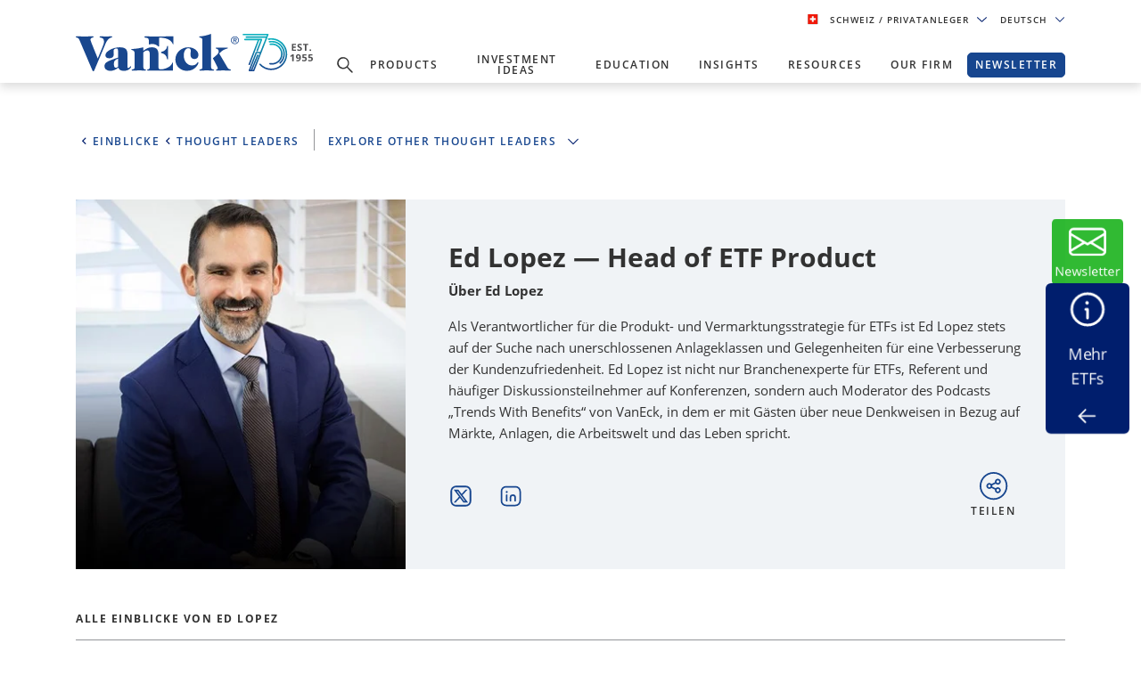

--- FILE ---
content_type: text/html; charset=utf-8
request_url: https://www.vaneck.com/ch/de/unsere-experten/ed-lopez/
body_size: 32965
content:


    <!DOCTYPE html>
<html lang="de-CH">
<head>
    <meta name="viewport" content="width=device-width, initial-scale=1" />
    <meta http-equiv="Content-Type" content="text/html; charset=UTF-8" />
    <script type="text/javascript">
        var swipeText = "Swipe<br />to view <br /> full data<br /><span class='fa fa-arrows-h'></span>";
        var isAcademyProgressEnabled = false;
    </script>
    

    
    <title>Ed Lopez | VanEck Voices</title>
    <meta property="og:title" content="Ed Lopez | VanEck Voices" />

            <meta name="description" content="Erfahren Sie mehr &#xFC;ber Ed Lopez, Head of ETF Product bei VanEck." />
            <meta property="og:description" content="Erfahren Sie mehr &#xFC;ber Ed Lopez, Head of ETF Product bei VanEck." />
            <meta property="og:type" content="website" />
            <meta name="robots" content="index,follow" />
            <meta property="og:url" content="https://www.vaneck.com/ch/de/unsere-experten/ed-lopez" />
            <meta property="og:locale" content="de_CH" />
            <meta property="idio:investor_type" content="retail" />
            <meta property="idio:investor_type" content="pi" />
            <meta property="idio:content_id" content="86047" />
            <meta property="article:published_time" content="2020-09-24T15:30:39.000&#x2B;00:00" />
            <meta property="idio:available_language" content="en" />
            <meta property="idio:available_language" content="de" />
            <meta property="idio:available_language" content="fr" />
            <meta property="idio:available_language" content="nl" />
            <meta property="idio:available_language" content="it" />
            <meta property="idio:available_language" content="es-ES" />




            <meta property="og:locale:alternate" content="en_AT" />
            <meta property="og:locale:alternate" content="de_AT" />
            <meta property="og:locale:alternate" content="en_BE" />
            <meta property="og:locale:alternate" content="nl_BE" />
            <meta property="og:locale:alternate" content="fr_BE" />
            <meta property="og:locale:alternate" content="en_DK" />
            <meta property="og:locale:alternate" content="en_FI" />
            <meta property="og:locale:alternate" content="en_FR" />
            <meta property="og:locale:alternate" content="fr_FR" />
            <meta property="og:locale:alternate" content="en_DE" />
            <meta property="og:locale:alternate" content="de_DE" />
            <meta property="og:locale:alternate" content="en_IE" />
            <meta property="og:locale:alternate" content="en_IS" />
            <meta property="og:locale:alternate" content="en_IT" />
            <meta property="og:locale:alternate" content="it_IT" />
            <meta property="og:locale:alternate" content="en_LI" />
            <meta property="og:locale:alternate" content="en_LU" />
            <meta property="og:locale:alternate" content="de_LU" />
            <meta property="og:locale:alternate" content="fr_LU" />
            <meta property="og:locale:alternate" content="en_NL" />
            <meta property="og:locale:alternate" content="nl_NL" />
            <meta property="og:locale:alternate" content="en_NO" />
            <meta property="og:locale:alternate" content="en_PL" />
            <meta property="og:locale:alternate" content="en_PT" />
            <meta property="og:locale:alternate" content="en_ES" />
            <meta property="og:locale:alternate" content="es_ES" />
            <meta property="og:locale:alternate" content="en_SE" />
            <meta property="og:locale:alternate" content="en_CH" />
            <meta property="og:locale:alternate" content="de_CH" />
            <meta property="og:locale:alternate" content="it_CH" />
            <meta property="og:locale:alternate" content="fr_CH" />
            <meta property="og:locale:alternate" content="en_GB" />
            <meta property="og:locale:alternate" content="en_US" />

            <meta property="og:site_name" content="Ed Lopez | VanEck Voices" />

            <meta name="twitter:creator" content="VanEck" />

            <meta name="twitter:card" content="summary" />
            <meta name="twitter:description" content="Erfahren Sie mehr &#xFC;ber Ed Lopez, Head of ETF Product bei VanEck." />
            <meta name="twitter:title" content="Ed Lopez | VanEck Voices" />

            <meta name="twitter:site_name" content="Ed Lopez | VanEck Voices" />

    <link rel="canonical" href="https://www.vaneck.com/ch/de/unsere-experten/ed-lopez/" />

    <link rel="alternate" hreflang="en-AT" href="https://www.vaneck.com/at/en/thought-leaders/ed-lopez/" />
    <link rel="alternate" hreflang="de-AT" href="https://www.vaneck.com/at/de/unsere-experten/ed-lopez/" />
    <link rel="alternate" hreflang="en-BE" href="https://www.vaneck.com/be/en/thought-leaders/ed-lopez/" />
    <link rel="alternate" hreflang="nl-BE" href="https://www.vaneck.com/be/nl/experts/ed-lopez/" />
    <link rel="alternate" hreflang="fr-BE" href="https://www.vaneck.com/be/fr/news-and-insights/thought-leaders/ed-lopez/" />
    <link rel="alternate" hreflang="en-DK" href="https://www.vaneck.com/dk/en/thought-leaders/ed-lopez/" />
    <link rel="alternate" hreflang="en-FI" href="https://www.vaneck.com/fi/en/thought-leaders/ed-lopez/" />
    <link rel="alternate" hreflang="en-FR" href="https://www.vaneck.com/fr/en/thought-leaders/ed-lopez/" />
    <link rel="alternate" hreflang="fr-FR" href="https://www.vaneck.com/fr/fr/news-and-insights/thought-leaders/ed-lopez/" />
    <link rel="alternate" hreflang="en-DE" href="https://www.vaneck.com/de/en/thought-leaders/ed-lopez/" />
    <link rel="alternate" hreflang="de-DE" href="https://www.vaneck.com/de/de/unsere-experten/ed-lopez/" />
    <link rel="alternate" hreflang="en-IE" href="https://www.vaneck.com/ie/en/thought-leaders/ed-lopez/" />
    <link rel="alternate" hreflang="en-IS" href="https://www.vaneck.com/is/en/thought-leaders/ed-lopez/" />
    <link rel="alternate" hreflang="en-IT" href="https://www.vaneck.com/it/en/thought-leaders/ed-lopez/" />
    <link rel="alternate" hreflang="it-IT" href="https://www.vaneck.com/it/it/esperti/ed-lopez/" />
    <link rel="alternate" hreflang="en-LI" href="https://www.vaneck.com/li/en/thought-leaders/ed-lopez/" />
    <link rel="alternate" hreflang="en-LU" href="https://www.vaneck.com/lu/en/thought-leaders/ed-lopez/" />
    <link rel="alternate" hreflang="de-LU" href="https://www.vaneck.com/lu/de/unsere-experten/ed-lopez/" />
    <link rel="alternate" hreflang="fr-LU" href="https://www.vaneck.com/lu/fr/news-and-insights/thought-leaders/ed-lopez/" />
    <link rel="alternate" hreflang="en-NL" href="https://www.vaneck.com/nl/en/thought-leaders/ed-lopez/" />
    <link rel="alternate" hreflang="nl-NL" href="https://www.vaneck.com/nl/nl/experts/ed-lopez/" />
    <link rel="alternate" hreflang="en-NO" href="https://www.vaneck.com/no/en/thought-leaders/ed-lopez/" />
    <link rel="alternate" hreflang="en-PL" href="https://www.vaneck.com/pl/en/thought-leaders/ed-lopez/" />
    <link rel="alternate" hreflang="en-PT" href="https://www.vaneck.com/pt/en/thought-leaders/ed-lopez/" />
    <link rel="alternate" hreflang="en-ES" href="https://www.vaneck.com/es/en/thought-leaders/ed-lopez/" />
    <link rel="alternate" hreflang="es-ES" href="https://www.vaneck.com/es/es/lider-de-opinion/ed-lopez/" />
    <link rel="alternate" hreflang="en-SE" href="https://www.vaneck.com/se/en/thought-leaders/ed-lopez/" />
    <link rel="alternate" hreflang="en-CH" href="https://www.vaneck.com/ch/en/thought-leaders/ed-lopez/" />
    <link rel="alternate" hreflang="de-CH" href="https://www.vaneck.com/ch/de/unsere-experten/ed-lopez/" />
    <link rel="alternate" hreflang="it-CH" href="https://www.vaneck.com/ch/it/esperti/ed-lopez/" />
    <link rel="alternate" hreflang="fr-CH" href="https://www.vaneck.com/ch/fr/news-and-insights/thought-leaders/ed-lopez/" />
    <link rel="alternate" hreflang="en-GB" href="https://www.vaneck.com/uk/en/thought-leaders/ed-lopez/" />
    <link rel="alternate" hreflang="en-US" href="https://www.vaneck.com/us/en/news-and-insights/thought-leaders/ed-lopez/" />



    
        <link rel="preload" as="style" href="/static/eu/css-sass/dist/main.css">
        <link href="/static/eu/css-sass/dist/main.css" rel="stylesheet">
    <!-- Critical Preload-->
    <link rel="preload" as="font" href="/static/fonts/OpenSans/open-sans-v18-latin-600.woff2" crossorigin="anonymous">
    <link rel="preload" as="font" href="/static/fonts/OpenSans/open-sans-v18-latin-700.woff2" crossorigin="anonymous">
    <link rel="preload" as="font" href="/static/fonts/OpenSans/open-sans-v18-latin-800.woff2" crossorigin="anonymous">
    <link rel="preload" as="font" href="/static/fonts/OpenSans/open-sans-v18-latin-regular.woff2" crossorigin="anonymous">
    <link rel="preload" as="font" href="/static/fonts/slick/slick.woff" crossorigin="anonymous">

        <link rel="preload" as="image" href="/static/corp/images/logo-blue-70.svg">
    <link rel="preconnect" href="//app.usercentrics.eu">
    <link rel="preconnect" href="//api.usercentrics.eu">
    <link rel="preload" href="//app.usercentrics.eu/browser-ui/latest/loader.js" as="script">
    
    <script>
  var sharedData = { SearchFormatString: "https://www.vaneck.com/ch/de/home/search/?searchtext={0}" };
</script>

    





    <script type="text/javascript">
        var CdnRedirection = {
            currenthost: window.location.host,
            originserverhost: 'www.vaneck.com',
            cdnserverhost: 'www.vaneck.com',
            toOrigin: function() {
                if (this.currenthost !== this.originserverhost) {
                    window.location = window.location.protocol + '//' + this.originserverhost + window.location.pathname + window.location.search;
                }
            },
            toCdn: function() {
                if (this.currenthost !== this.cdnserverhost) {
                    window.location = window.location.protocol + '//' + this.cdnserverhost + window.location.pathname + window.location.search;
                }
            },
            check: function() {
                    this.toCdn();
            }
        }
            CdnRedirection.check();
    </script>

    <script src="/bundles/scripts/analytics-scripts.js"></script>
<!-- Google Tag Manager -->
<script type="text/javascript" src="/bundles/scripts/analytics-scripts.js"></script>
<script type="text/plain" data-usercentrics="Google Tag Manager">
	window.dataLayer = window.dataLayer || [];
	function gtag() {
		dataLayer.push(arguments);
	}
	gtag("consent", "default", {
		ad_storage: "denied",
		analytics_storage: "denied",
		wait_for_update: 2000 // milliseconds to wait for update
	});
	gtag("set", "ads_data_redaction", true);
</script>
<script type="text/plain" data-usercentrics="Google Tag Manager">
	(function(w, d, s, l, i) {
		w[l] = w[l] || [];
		w[l].push({
			'gtm.start': new Date().getTime(),
			event: 'gtm.js'
		});
		var f = d.getElementsByTagName(s)[0],
			j = d.createElement(s),
			dl = l != 'dataLayer' ? '&l=' + l : '';
		j.async = true;
		j.src =
			'https://www.googletagmanager.com/gtm.js?id=' + i + dl;
		f.parentNode.insertBefore(j, f);
	})(window, document, 'script', 'dataLayer', 'GTM-5P76753N'); 
</script>
<!-- End Google Tag Manager -->
<!-- Global site tag (gtag.js) - Google Analytics GA4 -->
<script async  type="text/plain"  data-usercentrics="Google Tag Manager" src="https://www.googletagmanager.com/gtag/js?id=G-W5S64TS8EB"></script>
<script type="text/plain"  data-usercentrics="Google Tag Manager">
  window.dataLayer = window.dataLayer || [];
  function gtag(){dataLayer.push(arguments);}
  gtag('js', new Date());

  gtag('set',{ 'VE_UserAgent':''+navigator.userAgent+'','VE_Language':'de-CH','VE_InvestorType':'retail','VE_Country':'m-ch','VE_FundType':'(not set)','VE_PageType':'other-ed-lopez','VE_SfdcId':''+GetSfveclId()+'','VE_MarketoId':''+GetMarketoId()+'','VE_PublishDate':'','VE_ReadTime':'','VE_PageCategory':'','VE_REC_ID':''+GetIdioVisitorId()+'' });
  gtag('event', 'page_view',{ 'VE_UserAgent':''+navigator.userAgent+'','VE_Language':'de-CH','VE_InvestorType':'retail','VE_Country':'m-ch','VE_FundType':'(not set)','VE_PageType':'other-ed-lopez','VE_SfdcId':''+GetSfveclId()+'','VE_MarketoId':''+GetMarketoId()+'','VE_PublishDate':'','VE_ReadTime':'','VE_PageCategory':'','VE_REC_ID':''+GetIdioVisitorId()+'','send_to':'G-XLC1ML09SH' });
</script>
<!-- End Global site tag (gtag.js) - Google Analytics GA4 -->
<input type="hidden" id="GA4TrackingId" value="G-W5S64TS8EB" />

<script type='text/plain' data-usercentrics='Google Analytics'>
    (function (i, s, o, g, r, a, m) {
        i['GoogleAnalyticsObject'] = r;
        i[r] = i[r] || function () {
            (i[r].q = i[r].q || []).push(arguments)
        }, i[r].l = 1 * new Date();
        a = s.createElement(o),
            m = s.getElementsByTagName(o)[0];
        a.async = 1;
        a.src = g;
        m.parentNode.insertBefore(a, m)
    })(window, document, 'script', '//www.google-analytics.com/analytics.js', 'ga');
    ga('create', '', 'auto');
            ga('set', 'dimension1', ''+navigator.userAgent+'');
            ga('set', 'dimension2', 'de-CH');
            ga('set', 'dimension3', 'retail');
            ga('set', 'dimension4', 'm-ch');
            ga('set', 'dimension5', '(not set)');
            ga('set', 'dimension6', 'other-ed-lopez');
            ga('set', 'dimension10', ''+GetSfveclId()+'');
            ga('set', 'dimension11', ''+GetMarketoId()+'');
            ga('set', 'dimension12', '');
    ga('send', 'pageview');
</script>
<link rel='stylesheet' type='text/css' data-f-resource='EPiServerForms.css' href='/Util/EPiServer.Forms/EPiServerForms.css' />
<script>
!function(T,l,y){var S=T.location,k="script",D="instrumentationKey",C="ingestionendpoint",I="disableExceptionTracking",E="ai.device.",b="toLowerCase",w="crossOrigin",N="POST",e="appInsightsSDK",t=y.name||"appInsights";(y.name||T[e])&&(T[e]=t);var n=T[t]||function(d){var g=!1,f=!1,m={initialize:!0,queue:[],sv:"5",version:2,config:d};function v(e,t){var n={},a="Browser";return n[E+"id"]=a[b](),n[E+"type"]=a,n["ai.operation.name"]=S&&S.pathname||"_unknown_",n["ai.internal.sdkVersion"]="javascript:snippet_"+(m.sv||m.version),{time:function(){var e=new Date;function t(e){var t=""+e;return 1===t.length&&(t="0"+t),t}return e.getUTCFullYear()+"-"+t(1+e.getUTCMonth())+"-"+t(e.getUTCDate())+"T"+t(e.getUTCHours())+":"+t(e.getUTCMinutes())+":"+t(e.getUTCSeconds())+"."+((e.getUTCMilliseconds()/1e3).toFixed(3)+"").slice(2,5)+"Z"}(),iKey:e,name:"Microsoft.ApplicationInsights."+e.replace(/-/g,"")+"."+t,sampleRate:100,tags:n,data:{baseData:{ver:2}}}}var h=d.url||y.src;if(h){function a(e){var t,n,a,i,r,o,s,c,u,p,l;g=!0,m.queue=[],f||(f=!0,t=h,s=function(){var e={},t=d.connectionString;if(t)for(var n=t.split(";"),a=0;a<n.length;a++){var i=n[a].split("=");2===i.length&&(e[i[0][b]()]=i[1])}if(!e[C]){var r=e.endpointsuffix,o=r?e.location:null;e[C]="https://"+(o?o+".":"")+"dc."+(r||"services.visualstudio.com")}return e}(),c=s[D]||d[D]||"",u=s[C],p=u?u+"/v2/track":d.endpointUrl,(l=[]).push((n="SDK LOAD Failure: Failed to load Application Insights SDK script (See stack for details)",a=t,i=p,(o=(r=v(c,"Exception")).data).baseType="ExceptionData",o.baseData.exceptions=[{typeName:"SDKLoadFailed",message:n.replace(/\./g,"-"),hasFullStack:!1,stack:n+"\nSnippet failed to load ["+a+"] -- Telemetry is disabled\nHelp Link: https://go.microsoft.com/fwlink/?linkid=2128109\nHost: "+(S&&S.pathname||"_unknown_")+"\nEndpoint: "+i,parsedStack:[]}],r)),l.push(function(e,t,n,a){var i=v(c,"Message"),r=i.data;r.baseType="MessageData";var o=r.baseData;return o.message='AI (Internal): 99 message:"'+("SDK LOAD Failure: Failed to load Application Insights SDK script (See stack for details) ("+n+")").replace(/\"/g,"")+'"',o.properties={endpoint:a},i}(0,0,t,p)),function(e,t){if(JSON){var n=T.fetch;if(n&&!y.useXhr)n(t,{method:N,body:JSON.stringify(e),mode:"cors"});else if(XMLHttpRequest){var a=new XMLHttpRequest;a.open(N,t),a.setRequestHeader("Content-type","application/json"),a.send(JSON.stringify(e))}}}(l,p))}function i(e,t){f||setTimeout(function(){!t&&m.core||a()},500)}var e=function(){var n=l.createElement(k);n.src=h;var e=y[w];return!e&&""!==e||"undefined"==n[w]||(n[w]=e),n.onload=i,n.onerror=a,n.onreadystatechange=function(e,t){"loaded"!==n.readyState&&"complete"!==n.readyState||i(0,t)},n}();y.ld<0?l.getElementsByTagName("head")[0].appendChild(e):setTimeout(function(){l.getElementsByTagName(k)[0].parentNode.appendChild(e)},y.ld||0)}try{m.cookie=l.cookie}catch(p){}function t(e){for(;e.length;)!function(t){m[t]=function(){var e=arguments;g||m.queue.push(function(){m[t].apply(m,e)})}}(e.pop())}var n="track",r="TrackPage",o="TrackEvent";t([n+"Event",n+"PageView",n+"Exception",n+"Trace",n+"DependencyData",n+"Metric",n+"PageViewPerformance","start"+r,"stop"+r,"start"+o,"stop"+o,"addTelemetryInitializer","setAuthenticatedUserContext","clearAuthenticatedUserContext","flush"]),m.SeverityLevel={Verbose:0,Information:1,Warning:2,Error:3,Critical:4};var s=(d.extensionConfig||{}).ApplicationInsightsAnalytics||{};if(!0!==d[I]&&!0!==s[I]){var c="onerror";t(["_"+c]);var u=T[c];T[c]=function(e,t,n,a,i){var r=u&&u(e,t,n,a,i);return!0!==r&&m["_"+c]({message:e,url:t,lineNumber:n,columnNumber:a,error:i}),r},d.autoExceptionInstrumented=!0}return m}(y.cfg);function a(){y.onInit&&y.onInit(n)}(T[t]=n).queue&&0===n.queue.length?(n.queue.push(a),n.trackPageView({})):a()}(window,document,{src: "https://js.monitor.azure.com/scripts/b/ai.2.gbl.min.js", crossOrigin: "anonymous", cfg: { instrumentationKey:'3cc62042-bd9c-451d-b133-01ef4167efb2' }});
</script>
<script>
var epi = epi||{}; epi.EPiServer = epi.EPiServer||{}; epi.EPiServer.Forms = epi.EPiServer.Forms||{};
                    epi.EPiServer.Forms.InjectFormOwnJQuery = true;epi.EPiServer.Forms.OriginalJQuery = typeof jQuery !== 'undefined' ? jQuery : undefined;
</script>

    
    
    
    <script>
  var sharedData = { SearchFormatString: "https://www.vaneck.com/ch/de/home/search/?searchtext={0}" };
</script>


    <script type="text/plain" data-usercentrics="Optimizely" id="">
    _iaq = [["client", "869a878af96747889cfdbd746a6fd014"], ["delivery", 662], ["track", "consume"]]; !function (d, b) { var c = d.createElement(b); c.async = 1; b = d.getElementsByTagName(b)[0]; c.src = "//s.usea01.idio.episerver.net/ia.js"; b.parentNode.insertBefore(c, b) }(document, "script");
    !function (d, b) { var c = d.attachEvent ? "on" : ""; d[c ? "attachEvent" : "addEventListener"](c + "click", function (a) { for (a = a.srcElement || a.target; a && "a" !== a.tagName && "A" !== a.tagName && !a.href;)a = a.parentNode; if (a) { a = a.href; var e = b.protocol + "//" + b.host; 0 === a.indexOf(e) && /\.pdf(\?|#|$)/i.test(a) && _iaq.push(["track", "consume", a]) } }) }(document, location);
    </script>
<style>
ve-country.d-none {
display: none!important;
}
ve-language.d-none {
display: none!important;
}
ve-is-epi-edit-mode.d-none {
display: none!important;
}
ve-is-latest-version-preview.d-none {
display: none!important;
}
ve-epi-project-id.d-none {
display: none!important;
}
</style><script type="text/plain" data-usercentrics="Optimizely">localStorage.setItem("ve-pagevisits-eu", true)</script>

    
<ve-country style="display:none!important" translate="no">ch</ve-country>
<ve-language style="display:none!important" translate="no">de</ve-language>
<ve-is-epi-edit-mode style="display:none!important" translate="no">false</ve-is-epi-edit-mode>
<ve-is-latest-version-preview style="display:none!important" translate="no">false</ve-is-latest-version-preview>
<ve-epi-project-id style="display:none!important" translate="no"></ve-epi-project-id>
<ve-context-mode style="display:none!important" translate="no">Default</ve-context-mode>

    <style>
@media (max-width: 767.98px) {
  .customized-newsletter {
    display: none !important;
  }
}
</style>

    
</head>
<body class="mobile-push voices-page" >



<div id="root" class="root">
    <div class="bs4-nav ">
        <div class="sticky-wrapper">
            <header class="site-header sticky ">

                <div class="container text-right">
                    
<div class="gateway">

    <span class="site-ahp-controls">
        <span class="site-country-selector"> 
            <span style="display:none" class="countryIcon global-nav-flag country-switzerland"></span> 
            <button class="gateway__toggle d-inline-block text-util-xs" data-target="#gateway-modal" data-bs-target="#gateway-modal" data-toggle="modal"  data-bs-toggle="modal" type="button" id="gateway_button" aria-label="Gateway Button">
                <span> Schweiz 
                    <span class="ucits-mobile-hide">/ Privatanleger
                    </span> 
                </span> 
                <svg aria-hidden="true" focusable="false" data-prefix="far" data-icon="chevron-down" class="svg-inline--fa fa-chevron-down fa-w-16 fa-lg gateway__toggle-icon" role="img" xmlns="http://www.w3.org/2000/svg" viewBox="0 0 18 18"> <path fill="currentColor" d="M2.26 4.88a.75.75 0 00-.54.21.75.75 0 000 1.07l6.75 6.75a.75.75 0 001.06 0l6.75-6.75a.75.75 0 000-1.07.75.75 0 00-1.06 0L9 11.31 2.78 5.1a.75.75 0 00-.52-.21z"></path> </svg> 
            </button> 
        </span>

            <span class="gateway__toggle d-inline-block text-util-xs" style="margin-left: 10px;" data-target="#language-modal" data-toggle="modal" data-bs-target="#language-modal" type="button" id="language_button">

                
<div id="site-lang-dropdown" class="dropdown gateway__toggle text-util-xs">
    <div class="dropdown-toggle" role="button" id="dropdownMenuButton" data-toggle="dropdown" data-bs-toggle="dropdown" aria-haspopup="true" aria-expanded="false" data-bs-config={backdrop:true}>
        Deutsch
            <svg aria-hidden="true" focusable="false" data-prefix="far" data-icon="chevron-down" class="svg-inline--fa fa-chevron-down fa-w-16 fa-lg gateway__toggle-icon" role="img" xmlns="http://www.w3.org/2000/svg" viewBox="0 0 18 18">
                <path fill="currentColor" d="M2.26 4.88a.75.75 0 00-.54.21.75.75 0 000 1.07l6.75 6.75a.75.75 0 001.06 0l6.75-6.75a.75.75 0 000-1.07.75.75 0 00-1.06 0L9 11.31 2.78 5.1a.75.75 0 00-.52-.21z"></path>
            </svg>
    </div>

        <ul class="dropdown-menu" aria-labeledby="dropdownMenuButton">
                <li><div class="dropdown-item" style="font-size:.624375rem;padding:8px" data-language="en">Englisch</div></li>
                <li><div class="dropdown-item" style="font-size:.624375rem;padding:8px" data-language="it">Italienisch</div></li>
                <li><div class="dropdown-item" style="font-size:.624375rem;padding:8px" data-language="fr">Franz&#xF6;sisch</div></li>
        </ul>
</div>

<div id="ahp-lang-dropdown" class="dropdown language-selector__wrap" style="display:none;">
    <div class="dropdown-toggle language-content-item-t" style="font-size:.624375rem;" role="button" id="dropdownMenuButton" data-toggle="dropdown" data-bs-toggle="dropdown" aria-haspopup="true" aria-expanded="false" data-bs-config={backdrop:true}>
        <span id="ahpSelectedLanguage">
        Deutsch</span>
       

            <svg aria-hidden="true" focusable="false" data-prefix="far" data-icon="chevron-down" class="svg-inline--fa fa-chevron-down fa-w-16 fa-lg gateway__toggle-icon" role="img" xmlns="http://www.w3.org/2000/svg" viewBox="0 0 18 18">
                <path fill="currentColor" d="M2.26 4.88a.75.75 0 00-.54.21.75.75 0 000 1.07l6.75 6.75a.75.75 0 001.06 0l6.75-6.75a.75.75 0 000-1.07.75.75 0 00-1.06 0L9 11.31 2.78 5.1a.75.75 0 00-.52-.21z"></path>
            </svg>
    </div>

    <ul class="dropdown-menu" aria-labeledby="dropdownMenuButton">
            <li><div class="dropdown-item language-content-item-t"  style="font-size:.624375rem;padding:8px" data-id="en">Englisch</div></li>
            <li><div class="dropdown-item language-content-item-t"  style="font-size:.624375rem;padding:8px" data-id="de">Deutsch</div></li>
            <li><div class="dropdown-item language-content-item-t"  style="font-size:.624375rem;padding:8px" data-id="it">Italienisch</div></li>
            <li><div class="dropdown-item language-content-item-t"  style="font-size:.624375rem;padding:8px" data-id="fr">Franz&#xF6;sisch</div></li>
    </ul>
</div>

            </span>
    </span>
    <div class="modal gateway__modal" id="gateway-modal" tabindex="-1" role="dialog" aria-hidden="true" >
        <div class="modal-dialog" role="document">
            <div class="modal-content">
                <div class="modal-body">
                    <div class="container">
                        <span class="disclaimer-ahp-controls">
                            <span class="ahp-country-selector">
                                <span style="display:none" class="countryIcon global-nav-flag country-switzerland"></span>

                                <button class="gateway__toggle d-inline-block text-util-xs" data-dismiss="modal" data-bs-dismiss="modal" type="button">
                                    <span class="content-item-t">
                                        Schweiz
                                        <span class="ucits-mobile-hide">/ Privatanleger</span>
                                    </span>
                                    <svg aria-hidden="true" focusable="false" data-prefix="far" data-icon="chevron-up" class="svg-inline--fa fa-chevron-up fa-w-16 fa-lg gateway__toggle-icon" role="img" xmlns="http://www.w3.org/2000/svg" viewBox="0 0 18 18">
                                        <path fill="currentColor" d="M15.74 13.12a-.75-.75 0 00.54-.21-.75-.75 0 000-1.07L9.53 5.1a-.75-.75 0 00-1.06 0l-6.75 6.75a-.75-.75 0 000 1.07-.75-.75 0 001.06 0L9 6.69l6.22 6.22a-.75-.75 0 00.52.21z"></path>
                                    </svg>
                                </button>
                            </span>
                                <span class="gateway__toggle d-inline-block text-util-xs ahp-dropdown" style="margin-left: 10px;" data-target="#language-modal" data-bs-target="#language-modal" data-toggle="modal" type="button" id="language_button_inner">

                                    
<div id="site-lang-dropdown" class="dropdown gateway__toggle text-util-xs">
    <div class="dropdown-toggle" role="button" id="dropdownMenuButton" data-toggle="dropdown" data-bs-toggle="dropdown" aria-haspopup="true" aria-expanded="false" data-bs-config={backdrop:true}>
        Deutsch
            <svg aria-hidden="true" focusable="false" data-prefix="far" data-icon="chevron-down" class="svg-inline--fa fa-chevron-down fa-w-16 fa-lg gateway__toggle-icon" role="img" xmlns="http://www.w3.org/2000/svg" viewBox="0 0 18 18">
                <path fill="currentColor" d="M2.26 4.88a.75.75 0 00-.54.21.75.75 0 000 1.07l6.75 6.75a.75.75 0 001.06 0l6.75-6.75a.75.75 0 000-1.07.75.75 0 00-1.06 0L9 11.31 2.78 5.1a.75.75 0 00-.52-.21z"></path>
            </svg>
    </div>

        <ul class="dropdown-menu" aria-labeledby="dropdownMenuButton">
                <li><div class="dropdown-item" style="font-size:.624375rem;padding:8px" data-language="en">Englisch</div></li>
                <li><div class="dropdown-item" style="font-size:.624375rem;padding:8px" data-language="it">Italienisch</div></li>
                <li><div class="dropdown-item" style="font-size:.624375rem;padding:8px" data-language="fr">Franz&#xF6;sisch</div></li>
        </ul>
</div>

<div id="ahp-lang-dropdown" class="dropdown language-selector__wrap" style="display:none;">
    <div class="dropdown-toggle language-content-item-t" style="font-size:.624375rem;" role="button" id="dropdownMenuButton" data-toggle="dropdown" data-bs-toggle="dropdown" aria-haspopup="true" aria-expanded="false" data-bs-config={backdrop:true}>
        <span id="ahpSelectedLanguage">
        Deutsch</span>
       

            <svg aria-hidden="true" focusable="false" data-prefix="far" data-icon="chevron-down" class="svg-inline--fa fa-chevron-down fa-w-16 fa-lg gateway__toggle-icon" role="img" xmlns="http://www.w3.org/2000/svg" viewBox="0 0 18 18">
                <path fill="currentColor" d="M2.26 4.88a.75.75 0 00-.54.21.75.75 0 000 1.07l6.75 6.75a.75.75 0 001.06 0l6.75-6.75a.75.75 0 000-1.07.75.75 0 00-1.06 0L9 11.31 2.78 5.1a.75.75 0 00-.52-.21z"></path>
            </svg>
    </div>

    <ul class="dropdown-menu" aria-labeledby="dropdownMenuButton">
            <li><div class="dropdown-item language-content-item-t"  style="font-size:.624375rem;padding:8px" data-id="en">Englisch</div></li>
            <li><div class="dropdown-item language-content-item-t"  style="font-size:.624375rem;padding:8px" data-id="de">Deutsch</div></li>
            <li><div class="dropdown-item language-content-item-t"  style="font-size:.624375rem;padding:8px" data-id="it">Italienisch</div></li>
            <li><div class="dropdown-item language-content-item-t"  style="font-size:.624375rem;padding:8px" data-id="fr">Franz&#xF6;sisch</div></li>
    </ul>
</div>

                                </span>
                        </span>
                    </div>

                    <div class="row justify-content-center">
                        <div class="col-lg-9">
                            <div class="gateway__container container text-left">
                                <div class="display-2 mb-3 content-item-t">Willkommen bei VanEck</div>
                                <p class="mb-4 content-item-t">
                                    VanEck ist ein globaler Investmentmanager mit Niederlassungen auf der ganzen Welt. Bitte wählen Sie Ihr Land und Ihren Anlegertyp aus, um Inhalte zu finden, die für Ihre Anlagebedürfnisse geeignet sind.
                                </p>
                                <div class="form-row mb-lg-0 mb-4">
                                    <div class="col-lg-6">
                                        <div class="text-util-md mb-2 content-item-t">Land/Region auswählen</div>
                                        <div id="countryFlag" class="dropdown mb-4 global-nav-flag country-switzerland">
                                            <div class="dropdown-menu dropdown__menu text-util-sm countries" role="menu">
                                                        <button class="dropdown-item dropdown__item text-util-sm global-nav-flag country-united-states content-item-t" data-id="US" data-blockid="1677" data-name="United States" role="menuitem" type="button" value="United States">USA</button>
                                                        <button class="dropdown-item dropdown__item text-util-sm global-nav-flag country-offshore-americas content-item-t" data-id="OFFSHORE" data-blockid="335957" data-name="Americas Offshore" role="menuitem" type="button" value="Americas Offshore">Americas Offshore</button>
                                                        <button class="dropdown-item dropdown__item text-util-sm global-nav-flag country-australia content-item-t" data-id="AU" data-blockid="1678" data-name="Australia" role="menuitem" type="button" value="Australia">Australien</button>
                                                        <button class="dropdown-item dropdown__item text-util-sm global-nav-flag country-austria content-item-t" data-id="AT" data-blockid="1679" data-name="Austria" role="menuitem" type="button" value="Austria">&#xD6;sterreich</button>
                                                        <button class="dropdown-item dropdown__item text-util-sm global-nav-flag country-belgium content-item-t" data-id="BE" data-blockid="131970" data-name="Belgium" role="menuitem" type="button" value="Belgium">Belgien</button>
                                                        <button class="dropdown-item dropdown__item text-util-sm global-nav-flag country-brazil content-item-t" data-id="BR" data-blockid="176412" data-name="Brazil" role="menuitem" type="button" value="Brazil">Brasilien</button>
                                                        <button class="dropdown-item dropdown__item text-util-sm global-nav-flag country-canada content-item-t" data-id="CA" data-blockid="36315" data-name="Canada" role="menuitem" type="button" value="Canada">Kanada</button>
                                                        <button class="dropdown-item dropdown__item text-util-sm global-nav-flag country-chile content-item-t" data-id="CL" data-blockid="1680" data-name="Chile" role="menuitem" type="button" value="Chile">Chile</button>
                                                        <button class="dropdown-item dropdown__item text-util-sm global-nav-flag country-china content-item-t" data-id="CN" data-blockid="45285" data-name="China" role="menuitem" type="button" value="China">China</button>
                                                        <button class="dropdown-item dropdown__item text-util-sm global-nav-flag country-denmark content-item-t" data-id="DK" data-blockid="1074" data-name="Denmark" role="menuitem" type="button" value="Denmark">D&#xE4;nemark</button>
                                                        <button class="dropdown-item dropdown__item text-util-sm global-nav-flag country-finland content-item-t" data-id="FI" data-blockid="1682" data-name="Finland" role="menuitem" type="button" value="Finland">Finnland</button>
                                                        <button class="dropdown-item dropdown__item text-util-sm global-nav-flag country-france content-item-t" data-id="FR" data-blockid="105528" data-name="France" role="menuitem" type="button" value="France">Frankreich</button>
                                                        <button class="dropdown-item dropdown__item text-util-sm global-nav-flag country-germany content-item-t" data-id="DE" data-blockid="1683" data-name="Germany" role="menuitem" type="button" value="Germany">Deutschland</button>
                                                        <button class="dropdown-item dropdown__item text-util-sm global-nav-flag country-ireland content-item-t" data-id="IE" data-blockid="1684" data-name="Ireland" role="menuitem" type="button" value="Ireland">Irland</button>
                                                        <button class="dropdown-item dropdown__item text-util-sm global-nav-flag country-iceland content-item-t" data-id="IS" data-blockid="307178" data-name="Iceland" role="menuitem" type="button" value="Iceland">Iceland</button>
                                                        <button class="dropdown-item dropdown__item text-util-sm global-nav-flag country-italy content-item-t" data-id="IT" data-blockid="1685" data-name="Italy" role="menuitem" type="button" value="Italy">Italien</button>
                                                        <button class="dropdown-item dropdown__item text-util-sm global-nav-flag country-liechtenstein content-item-t" data-id="LI" data-blockid="92727" data-name="Liechtenstein" role="menuitem" type="button" value="Liechtenstein">Liechtenstein</button>
                                                        <button class="dropdown-item dropdown__item text-util-sm global-nav-flag country-luxembourg content-item-t" data-id="LU" data-blockid="1686" data-name="Luxembourg" role="menuitem" type="button" value="Luxembourg">Luxemburg</button>
                                                        <button class="dropdown-item dropdown__item text-util-sm global-nav-flag country-mexico content-item-t" data-id="MX" data-blockid="176413" data-name="Mexico" role="menuitem" type="button" value="Mexico">Mexico</button>
                                                        <button class="dropdown-item dropdown__item text-util-sm global-nav-flag country-netherlands content-item-t" data-id="NL" data-blockid="1687" data-name="Netherlands" role="menuitem" type="button" value="Netherlands">Niederlande</button>
                                                        <button class="dropdown-item dropdown__item text-util-sm global-nav-flag country-norway content-item-t" data-id="NO" data-blockid="1688" data-name="Norway" role="menuitem" type="button" value="Norway">Norwegen</button>
                                                        <button class="dropdown-item dropdown__item text-util-sm global-nav-flag country-peru content-item-t" data-id="PE" data-blockid="75001" data-name="Peru" role="menuitem" type="button" value="Peru">Peru</button>
                                                        <button class="dropdown-item dropdown__item text-util-sm global-nav-flag country-poland content-item-t" data-id="PL" data-blockid="128152" data-name="Poland" role="menuitem" type="button" value="Poland">Polen</button>
                                                        <button class="dropdown-item dropdown__item text-util-sm global-nav-flag country-portugal content-item-t" data-id="PT" data-blockid="88955" data-name="Portugal" role="menuitem" type="button" value="Portugal">Portugal</button>
                                                        <button class="dropdown-item dropdown__item text-util-sm global-nav-flag country-spain content-item-t" data-id="ES" data-blockid="1689" data-name="Spain" role="menuitem" type="button" value="Spain">Spanien</button>
                                                        <button class="dropdown-item dropdown__item text-util-sm global-nav-flag country-sweden content-item-t" data-id="SE" data-blockid="1690" data-name="Sweden" role="menuitem" type="button" value="Sweden">Schweden</button>
                                                        <button class="dropdown-item dropdown__item text-util-sm global-nav-flag country-switzerland content-item-t" data-id="CH" data-blockid="1594" data-name="Switzerland" role="menuitem" type="button" value="Switzerland">Schweiz</button>
                                                        <button class="dropdown-item dropdown__item text-util-sm global-nav-flag country-united-kingdom content-item-t" data-id="UK" data-blockid="1692" data-name="United Kingdom" role="menuitem" type="button" value="United Kingdom">Vereinigtes K&#xF6;nigreich</button>
                                                        <button class="dropdown-item dropdown__item text-util-sm global-nav-flag country-rest-of-asia content-item-t" data-id="ASIA" data-blockid="1681" data-name="Rest of Asia" role="menuitem" type="button" value="Rest of Asia">Rest of Asia</button>
                                                        <button class="dropdown-item dropdown__item text-util-sm global-nav-flag country-rest-of-world content-item-t" data-id="CORP" data-blockid="1693" data-name="Rest of World" role="menuitem" type="button" value="Rest of World">Rest of World</button>
                                            </div>
                                            <button aria-haspopup="true" aria-expanded="false" class="dropdown__button dropdown__button-default text-util-sm content-item-t" data-toggle="dropdown" data-bs-toggle="dropdown" type="button" data-ve-gtm="ahp-country">
                                                <span class="dropdown__label country_label content-item-t" id="select-country-text" value="Schweiz">
                                                    Schweiz
                                                </span>
                                                <svg aria-hidden="true" focusable="false" data-prefix="far" data-icon="chevron-down" class="svg-inline--fa fa-chevron-down fa-w-16 fa-2x dropdown__icon dropdown__icon-default" role="img" xmlns="http://www.w3.org/2000/svg" viewBox="0 0 18 18">
                                                    <path fill="currentColor" d="M2.26 4.88a.75.75 0 00-.54.21.75.75 0 000 1.07l6.75 6.75a.75.75 0 001.06 0l6.75-6.75a.75.75 0 000-1.07.75.75 0 00-1.06 0L9 11.31 2.78 5.1a.75.75 0 00-.52-.21z"></path>
                                                </svg>
                                            </button>


                                        </div>
                                    </div>
                                    <div class="col-lg-6 scroll-to-investor">
                                        <div class="text-util-md mb-2 content-item-t">Anlegertyp auswählen</div>
                                        <div class="dropdown">
                                            <div class="dropdown-menu dropdown__menu text-util-sm investortypes" role="menu">
                                                        <button class="dropdown-item dropdown__item text-util-sm content-item-t"
                                                                role="menuitem" type="button"
                                                                data-id="retail" value="Individual Investor">
                                                            Privatanleger
                                                        </button>
                                                        <button class="dropdown-item dropdown__item text-util-sm content-item-t"
                                                                role="menuitem" type="button"
                                                                data-id="pi" value="Professional Investor">
                                                            Professioneller Anleger
                                                        </button>
                                            </div>
                                            <button aria-haspopup="true" aria-expanded="false" class="dropdown__button dropdown__button-default text-util-sm " data-toggle="dropdown" data-bs-toggle="dropdown" type="button" data-ve-gtm="ahp-investor-type">
                                                <span class="dropdown__label investortype_label content-item-t">
                                                    Anlegertyp auswählen
                                                </span>
                                                <svg aria-hidden="true" focusable="false" data-prefix="far" data-icon="chevron-down" class="svg-inline--fa fa-chevron-down fa-w-16 fa-2x dropdown__icon dropdown__icon-default" role="img" xmlns="http://www.w3.org/2000/svg" viewBox="0 0 18 18">
                                                    <path fill="currentColor" d="M2.26 4.88a.75.75 0 00-.54.21.75.75 0 000 1.07l6.75 6.75a.75.75 0 001.06 0l6.75-6.75a.75.75 0 000-1.07.75.75 0 00-1.06 0L9 11.31 2.78 5.1a.75.75 0 00-.52-.21z"></path>
                                                </svg>
                                            </button>

                                        </div>
                                    </div>
                                </div>
                                <div id="disclaimer_block" style="display:none;">
                                    <div class="text-util-md mb-2 header">
                                        
                                    </div>
                                    <div class="mb-4 text">
                                        
                                    </div>

                                    <div class="mt-3">
                                        <button data-dismiss="modal" data-bs-dismiss="modal" class="btn btn-primary gateway__action agree" data-ve-gtm="ahp-disclaimer-agree" data-agree="">
                                            Ich stimme zu
                                        </button>
                                        <button class="btn btn-white gateway__action decline" data-ve-gtm="ahp-disclaimer-decline" data-decline="">
                                            Ich stimme nicht zu
                                        </button>
                                    </div>
                                </div>
                            </div>
                        </div>
                    </div>
                </div>
            </div>
        </div>
    </div>
</div>


<input type="hidden" id="hdnDataUrl" value="/common/header/processrequest" />
<input type="hidden" id="hdnSelectedCountry" value="CH" />
<input type="hidden" id="hdnCurrentCountryIso3" value="CHE" />
<input type="hidden" id="hdnSelectedAudience" value="retail" />
<input type="hidden" id="hdnCurrentLanguage" value="Deutsch" />
<input type="hidden" id="hdnLanguage" value="de" />
<input type="hidden" id="hdnCountryUrl" value="/ucits/news-and-insights/thought-leaders/ed-lopez?country=ch&amp;audience=retail" />
<input type="hidden" id="hdnAhpLanguage" value="" />
<input type="hidden" id="hdnCurrentCountryName" value="Switzerland" />
<input type="hidden" id="hdnCurrentMicrositeId" value="ucits" />
<input type="hidden" id="hdnCurrentSiteContextType" value="Ucits" />
<input type="hidden" id="hdnSameWayEnabled" value="True" />
<input type="hidden" id="hdnAhpSelectedCountryName" value="" />

                </div>
        <style>
            body {
                padding-right: 0px !important;
            }
        </style>
        <nav class="">
            <div class="navbar navbar-expand-lg navbar-light container align-items-center align-items-lg-end">
                <a class="navbar-brand" href="/">
                    <img alt="VanEck" class="d-inline-block align-bottom" src="/static/corp/images/logo-blue-70.svg" height="42" width="266">
                </a>
                <div class="d-lg-none">
                    <button class="site-header__nav-link nav-link d-inline-block align-middle px-0 py-1 ml-3" data-target="#site-header-search" data-toggle="modal" data-ve-gtm="enter-search" aria-label="Share Button" type="button">
                        <svg aria-hidden="true" focusable="false" data-prefix="far" data-icon="search" class="svg-inline--fa fa-search fa-w-16 fa-2x icon" role="img" xmlns="http://www.w3.org/2000/svg" viewBox="0 0 24 24">
                            <path fill="currentColor" d="M9.97 3.09a6.73 6.73 0 00-4.75 11.47 6.66 6.66 0 008.82.45l5.43 5.5a.75.75 0 001.06-1.05l-5.42-5.5a6.64 6.64 0 00-.23-8.67c-1.29-1.12-2.38-2.03-4.9-2.2zm0 1.49a5.2 5.2 0 013.67 8.93 5.2 5.2 0 11-3.67-8.93z"></path>
                        </svg>
                    </button>
                    <button class="site-header__nav-link site-header__mobile-menu-toggle navbar-toggler nav-link collapsed" type="button" data-target="#site-header-mobile-menu" aria-label="Toggle navigation">
                        <svg aria-hidden="true" focusable="false" data-prefix="far" data-icon="bars" class="svg-inline--fa fa-bars fa-w-16 fa-fw fa-2x site-header__toggle-icon site-header__toggle-icon--open" role="img" xmlns="http://www.w3.org/2000/svg" viewBox="0 0 32 32">
                            <path fill="currentColor" d="M5.33 5.25a.75.75 0 00-.75.75.75.75 0 00.75.75h21.34a.75.75 0 00.75-.75.75.75 0 00-.75-.75zm0 6.67a.75.75 0 00-.75.75.75.75 0 00.75.75h16a.75.75 0 00.75-.75.75.75 0 00-.75-.75zm0 6.66a.75.75 0 00-.75.75.75.75 0 00.75.75h21.34a.75.75 0 00.75-.75.75.75 0 00-.75-.75zm0 6.67a.75.75 0 00-.75.75.75.75 0 00.75.75H16a.75.75 0 00.75-.75.75.75 0 00-.75-.75z">
                            </path>
                        </svg>
                        <svg aria-hidden="true" focusable="false" data-prefix="far" data-icon="times" class="svg-inline--fa fa-times fa-w-16 fa-fw fa-2x site-header__toggle-icon site-header__toggle-icon--close" role="img" xmlns="http://www.w3.org/2000/svg" viewBox="0 0 32 32">
                            <path fill="currentColor" d="M10 9.25a.75.75 0 00-.53.22.75.75 0 000 1.06L14.94 16l-5.47 5.47a.75.75 0 000 1.06.75.75 0 001.06 0L16 17.06l5.47 5.47a.75.75 0 001.06 0 .75.75 0 000-1.06L17.06 16l5.47-5.47a.75.75 0 000-1.06.75.75 0 00-1.06 0L16 14.94l-5.47-5.47a.75.75 0 00-.52-.22z">
                            </path>
                        </svg>
                    </button>
                </div>
                <div class="collapse navbar-collapse" id="navbar-nav">
                    <ul class="navbar-nav ml-auto align-items-lg-center d-none d-lg-flex">
                        <li class="site-header__nav-item nav-item d-none d-lg-block ml-2">
                            <button class="site-header__nav-link nav-link px-0" data-target="#site-header-search" data-toggle="modal" data-ve-gtm="enter-search" type="button" aria-label="Search Button">
                                <svg aria-hidden="true" focusable="false" data-prefix="far" data-icon="search" class="svg-inline--fa fa-search fa-w-16 fa-2x icon" role="img" xmlns="http://www.w3.org/2000/svg" viewBox="0 0 24 24">
                                    <path fill="currentColor" d="M9.97 3.09a6.73 6.73 0 00-4.75 11.47 6.66 6.66 0 008.82.45l5.43 5.5a.75.75 0 001.06-1.05l-5.42-5.5a6.64 6.64 0 00-.23-8.67c-1.29-1.12-2.38-2.03-4.9-2.2zm0 1.49a5.2 5.2 0 013.67 8.93 5.2 5.2 0 11-3.67-8.93z">
                                    </path>
                                </svg>
                            </button>
                        </li>
    <li class="site-header__nav-item nav-item investments-menu">
        <a class="site-header__nav-link nav-link "
           href="/ch/en/fundlisting/overview/etfs/"           data-ve-gtm="L1-nav">Products</a>
        <div class="site-header__submenu" id="Products-desktop">
            <div class="site-header__submenu-inner">
                <div class="container d-block">
                    <div class="tabs Products-tabs hover-tabs">
                        <!-- Insert children dynamically for US and UCITS -->
                    </div>
                </div>
            </div>
        </div>
    </li>

<li class="site-header__nav-item nav-item">
        <div class="site-header__nav-link nav-link " data-ve-gtm="L1-nav">Investment Ideas</div>
    <div class="site-header__submenu" id="Investment-Ideas-desktop">
        <div class="site-header__submenu-inner">
            <div class="container d-block">
                <div class="row">
                    <div class="col-3 pr-4 position-static default-menu-tabs">
                        <!-- Insert children dynamically for US and UCITS -->
                    </div>
                    <div class="site-header__submenu-content default-menu-content col-9 col-xl-5 pl-4" data-pane="Investment-Ideas-desktop">
                        <!-- Insert children dynamically for US and UCITS -->
                    </div>
                    

                </div>
            </div>
        </div>
    </div>
</li>
<li class="site-header__nav-item nav-item">
        <div class="site-header__nav-link nav-link " data-ve-gtm="L1-nav">Education</div>
    <div class="site-header__submenu" id="Education-desktop">
        <div class="site-header__submenu-inner">
            <div class="container d-block">
                <div class="row">
                    <div class="col-3 pr-4 position-static default-menu-tabs">
                        <!-- Insert children dynamically for US and UCITS -->
                    </div>
                    <div class="site-header__submenu-content default-menu-content col-9 col-xl-5 pl-4" data-pane="Education-desktop">
                        <!-- Insert children dynamically for US and UCITS -->
                    </div>
                    

                </div>
            </div>
        </div>
    </div>
</li>
<li class="site-header__nav-item nav-item">
        <a class="site-header__nav-link nav-link "  href="/ch/en/insights/" data-ve-gtm="L1-nav">Insights</a>
    <div class="site-header__submenu" id="Insights-desktop">
        <div class="site-header__submenu-inner">
            <div class="container d-block">
                <div class="row">
                    <div class="col-3 pr-4 position-static default-menu-tabs">
                        <!-- Insert children dynamically for US and UCITS -->
                    </div>
                    <div class="site-header__submenu-content default-menu-content col-9 col-xl-5 pl-4" data-pane="Insights-desktop">
                        <!-- Insert children dynamically for US and UCITS -->
                    </div>
                    

                </div>
            </div>
        </div>
    </div>
</li>
<li class="site-header__nav-item nav-item">
        <div class="site-header__nav-link nav-link " data-ve-gtm="L1-nav">Resources</div>
    <div class="site-header__submenu" id="Resources-desktop">
        <div class="site-header__submenu-inner">
            <div class="container d-block">
                <div class="row">
                    <div class="col-3 pr-4 position-static default-menu-tabs">
                        <!-- Insert children dynamically for US and UCITS -->
                    </div>
                    <div class="site-header__submenu-content default-menu-content col-9 col-xl-5 pl-4" data-pane="Resources-desktop">
                        <!-- Insert children dynamically for US and UCITS -->
                    </div>
                    

                </div>
            </div>
        </div>
    </div>
</li>
<li class="site-header__nav-item nav-item">
        <a class="site-header__nav-link nav-link "  href="/ch/en/our-firm/" data-ve-gtm="L1-nav">Our Firm</a>
    <div class="site-header__submenu" id="Our-Firm-desktop">
        <div class="site-header__submenu-inner">
            <div class="container d-block">
                <div class="row">
                    <div class="col-3 pr-4 position-static default-menu-tabs">
                        <!-- Insert children dynamically for US and UCITS -->
                    </div>
                    <div class="site-header__submenu-content default-menu-content col-9 col-xl-5 pl-4" data-pane="Our-Firm-desktop">
                        <!-- Insert children dynamically for US and UCITS -->
                    </div>
                    

                </div>
            </div>
        </div>
    </div>
</li>                            <li><a class="btn btn-primary btn-sm" href="/ch/en/newsletter/" id="newsletterBtn">Newsletter</a></li>
                    </ul>
                </div>
            </div>
            <div class="site-header__mobile-menu" id="site-header-mobile-menu">
                <div class="site-header__mobile-menu-inner">
                    <ul class="list-unstyled my-3 container">

    <li class="nav-item my-3 investments-menu-mobile">
        <button class="site-header__mobile-submenu-toggle site-header__mobile-submenu-open" type="button" data-target="#Products-mobile-submenu" data-ve-gtm="L1-nav"> <span class="site-header__mobile-menu-action-inner"> Products<span class="site-header__mobile-submenu-icon-wrapper"> <svg aria-hidden="true" focusable="false" data-prefix="far" data-icon="arrow-right" class="svg-inline--fa fa-arrow-right fa-w-16 fa-sm site-header__mobile-submenu-icon" role="img" xmlns="http://www.w3.org/2000/svg" viewBox="0 0 24 24"> <path fill="currentColor" d="M13.49 5.24a.75.75 0 00-.54.22.75.75 0 000 1.06l4.73 4.71H4.48a.75.75 0 00-.75.75.75.75 0 00.75.75h13.24l-4.77 4.75a.75.75 0 000 1.06.75.75 0 001.06 0l6.04-6a.75.75 0 000-1.07L14 5.46a.75.75 0 00-.52-.22z"> </path> </svg> </span> </span> </button>
        <div class="site-header__mobile-submenu" id="Products-mobile-submenu">
            <div class="site-header__mobile-submenu-inner container">
                <button data-ve-gtm="nav-mobile-back" class="site-header__mobile-submenu-toggle site-header__mobile-submenu-close" data-target="#Products-mobile-submenu" type="button"> <span class="site-header__mobile-menu-action-inner d-flex align-items-center"> <svg aria-hidden="true" focusable="false" data-prefix="far" data-icon="arrow-left" class="svg-inline--fa fa-arrow-left fa-w-16 fa-2x site-header__mobile-submenu-icon text-accent mr-3" role="img" xmlns="http://www.w3.org/2000/svg" viewBox="0 0 24 24"> <path fill="currentColor" d="M10.51 18.76a.75.75 0 00.54-.22.75.75 0 000-1.06l-4.73-4.71h13.2a.75.75 0 00.75-.75.75.75 0 00-.75-.75H6.28l4.77-4.75a.75.75 0 000-1.06.75.75 0 00-1.06 0l-6.04 6a.75.75 0 000 1.07L10 18.54a.75.75 0 00.52.22z"> </path> </svg> Main Menu </span> </button>
                <div class="h2 mb-3 mt-4">Products</div>
                <ul class="list-unstyled">
                    <!-- Insert children dynamically for US and UCITS -->
                </ul>
            </div>
        </div>
    </li>


<li class="nav-item my-3 default-menu-mobile">
    <button class="site-header__mobile-submenu-toggle site-header__mobile-submenu-open" type="button" data-target="#Investment-Ideas-mobile-submenu" data-ve-gtm="L1-nav"> <span class="site-header__mobile-menu-action-inner"> Investment Ideas<span class="site-header__mobile-submenu-icon-wrapper"> <svg aria-hidden="true" focusable="false" data-prefix="far" data-icon="arrow-right" class="svg-inline--fa fa-arrow-right fa-w-16 fa-sm site-header__mobile-submenu-icon" role="img" xmlns="http://www.w3.org/2000/svg" viewBox="0 0 24 24"> <path fill="currentColor" d="M13.49 5.24a.75.75 0 00-.54.22.75.75 0 000 1.06l4.73 4.71H4.48a.75.75 0 00-.75.75.75.75 0 00.75.75h13.24l-4.77 4.75a.75.75 0 000 1.06.75.75 0 001.06 0l6.04-6a.75.75 0 000-1.07L14 5.46a.75.75 0 00-.52-.22z"> </path> </svg> </span> </span> </button>
    <div class="site-header__mobile-submenu" id="Investment-Ideas-mobile-submenu">
        <div class="site-header__mobile-submenu-inner container">
            <button data-ve-gtm="nav-mobile-back" class="site-header__mobile-submenu-toggle site-header__mobile-submenu-close" data-target="#Investment-Ideas-mobile-submenu" type="button"> <span class="site-header__mobile-menu-action-inner d-flex align-items-center"> <svg aria-hidden="true" focusable="false" data-prefix="far" data-icon="arrow-left" class="svg-inline--fa fa-arrow-left fa-w-16 fa-2x site-header__mobile-submenu-icon text-accent mr-3" role="img" xmlns="http://www.w3.org/2000/svg" viewBox="0 0 24 24"> <path fill="currentColor" d="M10.51 18.76a.75.75 0 00.54-.22.75.75 0 000-1.06l-4.73-4.71h13.2a.75.75 0 00.75-.75.75.75 0 00-.75-.75H6.28l4.77-4.75a.75.75 0 000-1.06.75.75 0 00-1.06 0l-6.04 6a.75.75 0 000 1.07L10 18.54a.75.75 0 00.52.22z"> </path> </svg> Main Menu </span> </button>
            <div class="h2 mb-3 mt-4">Investment Ideas</div>
            <ul class="list-unstyled">
                    <!-- Insert children dynamically for US and UCITS  -->
            </ul>
        </div>
        

    </div>
</li>

<li class="nav-item my-3 default-menu-mobile">
    <button class="site-header__mobile-submenu-toggle site-header__mobile-submenu-open" type="button" data-target="#Education-mobile-submenu" data-ve-gtm="L1-nav"> <span class="site-header__mobile-menu-action-inner"> Education<span class="site-header__mobile-submenu-icon-wrapper"> <svg aria-hidden="true" focusable="false" data-prefix="far" data-icon="arrow-right" class="svg-inline--fa fa-arrow-right fa-w-16 fa-sm site-header__mobile-submenu-icon" role="img" xmlns="http://www.w3.org/2000/svg" viewBox="0 0 24 24"> <path fill="currentColor" d="M13.49 5.24a.75.75 0 00-.54.22.75.75 0 000 1.06l4.73 4.71H4.48a.75.75 0 00-.75.75.75.75 0 00.75.75h13.24l-4.77 4.75a.75.75 0 000 1.06.75.75 0 001.06 0l6.04-6a.75.75 0 000-1.07L14 5.46a.75.75 0 00-.52-.22z"> </path> </svg> </span> </span> </button>
    <div class="site-header__mobile-submenu" id="Education-mobile-submenu">
        <div class="site-header__mobile-submenu-inner container">
            <button data-ve-gtm="nav-mobile-back" class="site-header__mobile-submenu-toggle site-header__mobile-submenu-close" data-target="#Education-mobile-submenu" type="button"> <span class="site-header__mobile-menu-action-inner d-flex align-items-center"> <svg aria-hidden="true" focusable="false" data-prefix="far" data-icon="arrow-left" class="svg-inline--fa fa-arrow-left fa-w-16 fa-2x site-header__mobile-submenu-icon text-accent mr-3" role="img" xmlns="http://www.w3.org/2000/svg" viewBox="0 0 24 24"> <path fill="currentColor" d="M10.51 18.76a.75.75 0 00.54-.22.75.75 0 000-1.06l-4.73-4.71h13.2a.75.75 0 00.75-.75.75.75 0 00-.75-.75H6.28l4.77-4.75a.75.75 0 000-1.06.75.75 0 00-1.06 0l-6.04 6a.75.75 0 000 1.07L10 18.54a.75.75 0 00.52.22z"> </path> </svg> Main Menu </span> </button>
            <div class="h2 mb-3 mt-4">Education</div>
            <ul class="list-unstyled">
                    <!-- Insert children dynamically for US and UCITS  -->
            </ul>
        </div>
        

    </div>
</li>

<li class="nav-item my-3 default-menu-mobile">
    <button class="site-header__mobile-submenu-toggle site-header__mobile-submenu-open" type="button" data-target="#Insights-mobile-submenu" data-ve-gtm="L1-nav"> <span class="site-header__mobile-menu-action-inner"> Insights<span class="site-header__mobile-submenu-icon-wrapper"> <svg aria-hidden="true" focusable="false" data-prefix="far" data-icon="arrow-right" class="svg-inline--fa fa-arrow-right fa-w-16 fa-sm site-header__mobile-submenu-icon" role="img" xmlns="http://www.w3.org/2000/svg" viewBox="0 0 24 24"> <path fill="currentColor" d="M13.49 5.24a.75.75 0 00-.54.22.75.75 0 000 1.06l4.73 4.71H4.48a.75.75 0 00-.75.75.75.75 0 00.75.75h13.24l-4.77 4.75a.75.75 0 000 1.06.75.75 0 001.06 0l6.04-6a.75.75 0 000-1.07L14 5.46a.75.75 0 00-.52-.22z"> </path> </svg> </span> </span> </button>
    <div class="site-header__mobile-submenu" id="Insights-mobile-submenu">
        <div class="site-header__mobile-submenu-inner container">
            <button data-ve-gtm="nav-mobile-back" class="site-header__mobile-submenu-toggle site-header__mobile-submenu-close" data-target="#Insights-mobile-submenu" type="button"> <span class="site-header__mobile-menu-action-inner d-flex align-items-center"> <svg aria-hidden="true" focusable="false" data-prefix="far" data-icon="arrow-left" class="svg-inline--fa fa-arrow-left fa-w-16 fa-2x site-header__mobile-submenu-icon text-accent mr-3" role="img" xmlns="http://www.w3.org/2000/svg" viewBox="0 0 24 24"> <path fill="currentColor" d="M10.51 18.76a.75.75 0 00.54-.22.75.75 0 000-1.06l-4.73-4.71h13.2a.75.75 0 00.75-.75.75.75 0 00-.75-.75H6.28l4.77-4.75a.75.75 0 000-1.06.75.75 0 00-1.06 0l-6.04 6a.75.75 0 000 1.07L10 18.54a.75.75 0 00.52.22z"> </path> </svg> Main Menu </span> </button>
            <div class="h2 mb-3 mt-4">Insights</div>
            <ul class="list-unstyled">
                    <!-- Insert children dynamically for US and UCITS  -->
            </ul>
        </div>
        

    </div>
</li>

<li class="nav-item my-3 default-menu-mobile">
    <button class="site-header__mobile-submenu-toggle site-header__mobile-submenu-open" type="button" data-target="#Resources-mobile-submenu" data-ve-gtm="L1-nav"> <span class="site-header__mobile-menu-action-inner"> Resources<span class="site-header__mobile-submenu-icon-wrapper"> <svg aria-hidden="true" focusable="false" data-prefix="far" data-icon="arrow-right" class="svg-inline--fa fa-arrow-right fa-w-16 fa-sm site-header__mobile-submenu-icon" role="img" xmlns="http://www.w3.org/2000/svg" viewBox="0 0 24 24"> <path fill="currentColor" d="M13.49 5.24a.75.75 0 00-.54.22.75.75 0 000 1.06l4.73 4.71H4.48a.75.75 0 00-.75.75.75.75 0 00.75.75h13.24l-4.77 4.75a.75.75 0 000 1.06.75.75 0 001.06 0l6.04-6a.75.75 0 000-1.07L14 5.46a.75.75 0 00-.52-.22z"> </path> </svg> </span> </span> </button>
    <div class="site-header__mobile-submenu" id="Resources-mobile-submenu">
        <div class="site-header__mobile-submenu-inner container">
            <button data-ve-gtm="nav-mobile-back" class="site-header__mobile-submenu-toggle site-header__mobile-submenu-close" data-target="#Resources-mobile-submenu" type="button"> <span class="site-header__mobile-menu-action-inner d-flex align-items-center"> <svg aria-hidden="true" focusable="false" data-prefix="far" data-icon="arrow-left" class="svg-inline--fa fa-arrow-left fa-w-16 fa-2x site-header__mobile-submenu-icon text-accent mr-3" role="img" xmlns="http://www.w3.org/2000/svg" viewBox="0 0 24 24"> <path fill="currentColor" d="M10.51 18.76a.75.75 0 00.54-.22.75.75 0 000-1.06l-4.73-4.71h13.2a.75.75 0 00.75-.75.75.75 0 00-.75-.75H6.28l4.77-4.75a.75.75 0 000-1.06.75.75 0 00-1.06 0l-6.04 6a.75.75 0 000 1.07L10 18.54a.75.75 0 00.52.22z"> </path> </svg> Main Menu </span> </button>
            <div class="h2 mb-3 mt-4">Resources</div>
            <ul class="list-unstyled">
                    <!-- Insert children dynamically for US and UCITS  -->
            </ul>
        </div>
        

    </div>
</li>

<li class="nav-item my-3 default-menu-mobile">
    <button class="site-header__mobile-submenu-toggle site-header__mobile-submenu-open" type="button" data-target="#Our-Firm-mobile-submenu" data-ve-gtm="L1-nav"> <span class="site-header__mobile-menu-action-inner"> Our Firm<span class="site-header__mobile-submenu-icon-wrapper"> <svg aria-hidden="true" focusable="false" data-prefix="far" data-icon="arrow-right" class="svg-inline--fa fa-arrow-right fa-w-16 fa-sm site-header__mobile-submenu-icon" role="img" xmlns="http://www.w3.org/2000/svg" viewBox="0 0 24 24"> <path fill="currentColor" d="M13.49 5.24a.75.75 0 00-.54.22.75.75 0 000 1.06l4.73 4.71H4.48a.75.75 0 00-.75.75.75.75 0 00.75.75h13.24l-4.77 4.75a.75.75 0 000 1.06.75.75 0 001.06 0l6.04-6a.75.75 0 000-1.07L14 5.46a.75.75 0 00-.52-.22z"> </path> </svg> </span> </span> </button>
    <div class="site-header__mobile-submenu" id="Our-Firm-mobile-submenu">
        <div class="site-header__mobile-submenu-inner container">
            <button data-ve-gtm="nav-mobile-back" class="site-header__mobile-submenu-toggle site-header__mobile-submenu-close" data-target="#Our-Firm-mobile-submenu" type="button"> <span class="site-header__mobile-menu-action-inner d-flex align-items-center"> <svg aria-hidden="true" focusable="false" data-prefix="far" data-icon="arrow-left" class="svg-inline--fa fa-arrow-left fa-w-16 fa-2x site-header__mobile-submenu-icon text-accent mr-3" role="img" xmlns="http://www.w3.org/2000/svg" viewBox="0 0 24 24"> <path fill="currentColor" d="M10.51 18.76a.75.75 0 00.54-.22.75.75 0 000-1.06l-4.73-4.71h13.2a.75.75 0 00.75-.75.75.75 0 00-.75-.75H6.28l4.77-4.75a.75.75 0 000-1.06.75.75 0 00-1.06 0l-6.04 6a.75.75 0 000 1.07L10 18.54a.75.75 0 00.52.22z"> </path> </svg> Main Menu </span> </button>
            <div class="h2 mb-3 mt-4">Our Firm</div>
            <ul class="list-unstyled">
                    <!-- Insert children dynamically for US and UCITS  -->
            </ul>
        </div>
        

    </div>
</li>                    </ul>

                    <ul class="list-unstyled my-3 container">
                            <li><a class="btn btn-primary btn-sm p-1 ml-3 mob-button mob-subscribe-btn" id="newsletterBtnMob" href="/ch/en/newsletter/">Newsletter</a></li>

                    </ul>
                </div>
            </div>
        </nav>
        <div class="modal site-header__search" id="site-header-search" tabindex="-1" role="dialog" aria-hidden="true">
            <div class="modal-dialog" role="document">
                <div class="modal-content">
                    <div class="modal-body">
                        <div class="search">
                            <div class="search__container">
                                <input type="text" class="search__input form-control form-control-lg" placeholder="Bitte geben Sie einen Suchbegriff ein" value="">
                            </div>
                        </div>
                    </div>
                </div>
            </div>
        </div>

<script type="text/javascript">
    document.addEventListener('DOMContentLoaded', async function() {
        var url = '/common/sharedview/gettopsubmenu';
        try {
            url = url.indexOf("?") !== -1
                ? url + "&_=" + new Date().getTime()
                : url + "?_=" + new Date().getTime()
            const response = await fetch(url);
            const data = await response.json();

            const investmentsMenu = document.querySelector('.investments-menu .site-header__submenu .tabs.hover-tabs');
            if(investmentsMenu) {
                investmentsMenu.insertAdjacentHTML("beforeend", data.investmentSubmenu);
            }

            const defaultMenuTabs = document.querySelectorAll('.default-menu-tabs');
            if(defaultMenuTabs) {
                for (let i = 0; i < defaultMenuTabs.length; i++){
                    defaultMenuTabs[i].insertAdjacentHTML("beforeend", data.defaultSubmenuTabs[i]);
                }
            }

            const defaultMenuContent = document.querySelectorAll('.default-menu-content');
            if(defaultMenuContent) {
                for (let i = 0; i < defaultMenuContent.length; i++){
                    defaultMenuContent[i].insertAdjacentHTML("beforeend", data.defaultSubmenuContent[i]);
                }
            }

            const investmentsMenuMobile = document.querySelector('.investments-menu-mobile .list-unstyled');
            if(investmentsMenuMobile) {
                investmentsMenuMobile.insertAdjacentHTML("beforeend", data.investmentSubmenuMobile);
            }

            const defaultMenuMobile = document.querySelectorAll('.default-menu-mobile .list-unstyled');
            if(defaultMenuMobile) {
                for (let i = 0; i < defaultMenuMobile.length; i++){
                    defaultMenuMobile[i].insertAdjacentHTML("beforeend", data.defaultSubmenuMobile[i]);
                }
            }

            const menuLoadedEvent = new CustomEvent("dynamicMenuLoaded", {
                bubbles: false,
                cancelable: true,
                composed: false,
            });
            document.dispatchEvent(menuLoadedEvent);

        } catch (error) {
            console.log(error.message);
        }
    });
</script>            </header>
        </div>
    </div>
    <main>
        
        <div data-epi-type="content">
            

<div class="container my-5">
    

<section class="no-print ">
    <nav aria-label="breadcrumb" data-ve-gtm="breadcrumb-nav">
        <ul class="breadcrumb list-unstyled mb-md-4 mb-3">
                    <li class="breadcrumb-item d-flex align-items-center" aria-current="page">
                        <a data-ve-gtm="pos1-breadcrumb" class="breadcrumb-link py-1" href="/ch/de/insights/">
                            <svg aria-hidden="true" focusable="false" data-prefix="far" data-icon="angle-right" class="svg-inline--fa fa-angle-right fa-w-16 fa-lg breadcrumb-link__icon align-middle" role="img" xmlns="http://www.w3.org/2000/svg" viewBox="0 0 24 24">
                                <path fill="currentColor" d="M10 7.25a.75.75 0 00-.53.22.75.75 0 000 1.06L12.94 12l-3.47 3.47a.75.75 0 000 1.06.75.75 0 001.06 0l4-4a.75.75 0 000-1.06l-4-4a.75.75 0 00-.52-.22z">
                                </path>
                            </svg><span class="text-util-md">Einblicke</span>
                        </a>
                    </li>
                    <li class="breadcrumb-item d-flex align-items-center" aria-current="page">
                        <a data-ve-gtm="pos2-breadcrumb" class="breadcrumb-link py-1" href="/ch/de/unsere-expert/">
                            <svg aria-hidden="true" focusable="false" data-prefix="far" data-icon="angle-right" class="svg-inline--fa fa-angle-right fa-w-16 fa-lg breadcrumb-link__icon align-middle" role="img" xmlns="http://www.w3.org/2000/svg" viewBox="0 0 24 24">
                                <path fill="currentColor" d="M10 7.25a.75.75 0 00-.53.22.75.75 0 000 1.06L12.94 12l-3.47 3.47a.75.75 0 000 1.06.75.75 0 001.06 0l4-4a.75.75 0 000-1.06l-4-4a.75.75 0 00-.52-.22z">
                                </path>
                            </svg><span class="text-util-md">Thought leaders</span>
                        </a>
                    </li>
                                <li>
                                    <div class="dropdown">
                                        <button data-ve-gtm="breadcrumb-dropdown" aria-haspopup="true" aria-expanded="true" class="dropdown__button text-util-sm dropdown__button-condensed" data-toggle="dropdown" id="breadcrumb-dropdown-example-id" type="button">
                                            <span class="dropdown__label">
                                                Explore Other Thought Leaders
                                            </span> <svg aria-hidden="true" focusable="false" data-prefix="far" data-icon="chevron-down" class="svg-inline--fa fa-chevron-down fa-w-16 fa-lg dropdown__icon dropdown__icon-condensed" role="img" xmlns="http://www.w3.org/2000/svg" viewBox="0 0 18 18">
                                                <path fill="currentColor" d="M2.26 4.88a.75.75 0 00-.54.21.75.75 0 000 1.07l6.75 6.75a.75.75 0 001.06 0l6.75-6.75a.75.75 0 000-1.07.75.75 0 00-1.06 0L9 11.31 2.78 5.1a.75.75 0 00-.52-.21z">
                                                </path>
                                            </svg>
                                        </button>
                                        <div class="dropdown-menu dropdown__menu text-util-sm" role="menu" x-placement="bottom-start" style="position: absolute; transform: translate3d(24px, 35px, 0px); top: 0px; left: 0px; will-change: transform;">
                                                <a data-ve-gtm="pos2-breadcrumb" class="dropdown-item dropdown__item text-util-sm" href="/ch/de/unsere-experten/jan-van-eck/" role="menuitem">Jan van Eck</a>
                                                <a data-ve-gtm="pos2-breadcrumb" class="dropdown-item dropdown__item text-util-sm" href="/ch/de/unsere-experten/martijn-rozemuller/" role="menuitem">Martijn Rozemuller</a>
                                                <a data-ve-gtm="pos2-breadcrumb" class="dropdown-item dropdown__item text-util-sm" href="/ch/de/unsere-experten/fran-rodilosso/" role="menuitem">Fran Rodilosso</a>
                                                <a data-ve-gtm="pos2-breadcrumb" class="dropdown-item dropdown__item text-util-sm" href="/ch/de/news-and-insights/thought-leaders/matthew-sigel/" role="menuitem">Matthew Sigel</a>
                                                <a data-ve-gtm="pos2-breadcrumb" class="dropdown-item dropdown__item text-util-sm" href="/ch/de/news-and-insights/thought-leaders/menno-martens/" role="menuitem">Menno Martens</a>
                                                <a data-ve-gtm="pos2-breadcrumb" class="dropdown-item dropdown__item text-util-sm" href="/ch/de/unsere-experten/imaru-casanova/" role="menuitem">Imaru Casanova</a>
                                        </div>
                                    </div>
                                </li>
        </ul>
    </nav>
</section>

    <div data-ve-gtm="container-person-item blog-author" class="insights-bio row no-gutters bg-light my-5">
        <div class="insights-bio__image-block col-lg-4">
                <div class="image insights-bio__image" style="background-image:url(/globalassets/home/ucits/insights/voices/ed-lopez-vv-lp.jpg);padding-bottom:56.25%; height:100%">
                    <img alt="Picture of Ed Lopez" class="image__img" src="/globalassets/home/ucits/insights/voices/ed-lopez-vv-lp.jpg">
                </div>
        </div>
        <div class="insights-bio__main-content col-lg-8 px-3 px-lg-5">
            <h1 data-ve-gtm="item-name">Ed Lopez — Head of ETF Product</h1>
            <div data-ve-gtm="item-bio" class="insights-bio__body">
                <p><strong>Über Ed Lopez</strong></p>
<p>Als Verantwortlicher für die Produkt- und Vermarktungsstrategie für ETFs ist Ed Lopez stets auf der Suche nach unerschlossenen Anlageklassen und Gelegenheiten für eine Verbesserung der Kundenzufriedenheit. Ed Lopez ist nicht nur Branchenexperte für ETFs, Referent und häufiger Diskussionsteilnehmer auf Konferenzen, sondern auch Moderator des Podcasts „Trends With Benefits“ von VanEck, in dem er mit Gästen über neue Denkweisen in Bezug auf Märkte, Anlagen, die Arbeitswelt und das Leben spricht.</p>
            </div>
                <div class="insights-bio__social-links-block">
                    <div class="insights-bio__social-links-container">
                    <a data-ve-gtm="item-social-link" class="cta-link insights-bio__social-link" href="https://twitter.com/thatEdLopez">
                        <span class="cta-link__text text-util-md">
                            


                            <svg aria-labelledby="svg-inline--fa-title-twitter" data-prefix="fab"
                                 data-icon="twitter-in" class="svg-inline--fa fa-twitter fa-w-16 fa-2x insights-bio__social-icon"
                                 role="img" xmlns="http://www.w3.org/2000/svg" viewBox="0 0 24 24">
                                <title id="svg-inline--fa-title-twitter">

</title>
                                <svg aria-hidden="true" focusable="false" data-prefix="fab" data-icon="likedin-in" class="svg-inline--fa fa-twitter-in fa-w-16 fa-2x share-widget__action-icon" role="img" xmlns="http://www.w3.org/2000/svg" viewBox="-5 -5 60 60">                                             <path fill="currentColor" d="m36.53,50H13.47C6.04,50,0,43.96,0,36.53V13.48C0,6.05,6.05,0,13.48,0h23.05C43.96,0,50,6.04,50,13.47v23.06c0,7.43-6.04,13.47-13.47,13.47ZM13.48,3.92c-5.27,0-9.56,4.29-9.56,9.56v23.05c0,5.27,4.28,9.55,9.55,9.55h23.06c5.27,0,9.55-4.28,9.55-9.55V13.47c0-5.26-4.28-9.55-9.55-9.55H13.48Z"/>                                             <path fill="currentColor" d="m28.95,22.62l12.09-13.06h-4.75l-9.46,10.22-7.65-10.22H7.99l12.65,16.91-12.94,13.97h4.75l10.31-11.14,8.33,11.14h11.19l-13.33-17.82Zm-11.52-9.57l17.87,23.89h-2.46L14.97,13.05h2.46Z"/>                                         </svg>
                            </svg>
                        </span>
                    </a>
                    <a data-ve-gtm="item-social-link" class="cta-link insights-bio__social-link" href="https://www.linkedin.com/in/helopez/">
                        <span class="cta-link__text text-util-md">
                            


                            <svg aria-labelledby="svg-inline--fa-title-linkedin" data-prefix="fab"
                                 data-icon="linkedin-in" class="svg-inline--fa fa-linkedin fa-w-16 fa-2x insights-bio__social-icon"
                                 role="img" xmlns="http://www.w3.org/2000/svg" viewBox="0 0 24 24">
                                <title id="svg-inline--fa-title-linkedin">

</title>
                                <g id="Symbols" stroke="none" stroke-width="1" fill="none" fill-rule="evenodd">         <g id="AuthorBlock" transform="translate(-555.000000, -201.000000)">             <g id="LinkedIn" transform="translate(555.000000, 201.000000)">                 <path d="M7.50000001,3.00000001 L16.5040001,3.00000001 C18.9870001,3.00000001 21,5.01300002 21,7.49600003 L21,16.5050001 C21,18.9870001 18.9870001,21 16.5040001,21 L7.49600003,21 C5.01300002,21 3.00000001,18.9870001 3.00000001,16.5040001 L3.00000001,7.50000001 C3.00000001,5.01500002 5.01500002,3.00000001 7.50000001,3.00000001 L7.50000001,3.00000001 Z" id="Path" stroke="#17468F" stroke-width="1.5" stroke-linecap="round" stroke-linejoin="round"></path>                 <line x1="8.12000003" y1="11.1" x2="8.12000003" y2="16.5000001" id="Path" stroke="#17468F" stroke-width="1.5" stroke-linecap="round" stroke-linejoin="round"></line>                 <g id="Group" stroke-linecap="round" stroke-linejoin="round" transform="translate(7.000000, 7.000000)" stroke="#17468F" stroke-width="1.5">                     <path d="M4.71900002,9.50000004 L4.71900002,6.35000003 C4.71900002,5.10700002 5.72600002,4.10000002 6.96900003,4.10000002 L6.96900003,4.10000002 C8.21200003,4.10000002 9.21900002,5.10700002 9.21900002,6.35000003 L9.21900002,9.50000004" id="Path"></path>                     <path d="M1.118,0.838000003 C0.994000004,0.838000003 0.893000004,0.939000004 0.894000004,1.063 C0.894000004,1.187 0.995000004,1.28800001 1.11899632,1.28800001 C1.24300001,1.28800001 1.34400001,1.187 1.34400001,1.063 C1.34400001,0.938000004 1.24300001,0.838000003 1.118,0.838000003" id="Path"></path>                 </g>                 <polygon id="Path" transform="translate(12.000000, 12.000000) rotate(-90.000000) translate(-12.000000, -12.000000) " points="-9.99999976e-08 3.06161744e-24 24 3.06161715e-24 24 24.0000001 -9.99999976e-08 24.0000001"></polygon>             </g>         </g>     </g>
                            </svg>
                        </span>
                    </a>

                    </div>
                    <div class="insights-bio__share-links d-flex">
                        

    <div class="text-hero__widgets d-flex flex-row align-items-center">
            <div class="text-hero__share-widget no-print">
                <div class="share-widget widget dropdown">
                    <button data-ve-gtm="socialmedia-icon" aria-expanded="false" aria-haspopup="true" class="share-widget__toggle-button dropdown-toggle d-flex flex-column align-items-center px-2 py-2" data-toggle="dropdown" id="share-widget-button" type="button" data-display="static">
                            <svg aria-hidden="true" focusable="false" data-prefix="far" data-icon="share-rounded" class="svg-inline--fa fa-share-rounded fa-w-16 fa-2x share-widget__toggle-button-icon" role="img" xmlns="http://www.w3.org/2000/svg" viewBox="0 0 24 24">
                                <path fill="currentColor" d="M 16.205063,6.0033369 C 15.527108,6.0432059 14.920498,6.3541371 14.468709,6.8057955 14.01692,7.2574539 13.7059,7.8638907 13.66602,8.5416498 c -0.01167,0.1982693 0.05864,0.401645 0.09917,0.6041822 l -3.160243,1.578729 a 0.71849121,0.71828458 0 0 0 -0.07297,-0.08604 0.71849121,0.71828458 0 0 0 -0.239497,-0.158995 C 9.7553238,10.042054 9.1360249,9.8013965 8.5430273,9.8360586 7.8652288,9.8756772 7.2585018,10.185268 6.8066735,10.636647 c -0.4518281,0.451378 -0.7625799,1.058278 -0.8026893,1.735854 -0.040109,0.677575 0.2223191,1.409633 0.8008183,1.988376 0.5784992,0.578741 1.3111497,0.842078 1.9889483,0.802458 0.6777986,-0.03962 1.2845252,-0.349209 1.7363542,-0.800588 0.02729,-0.02725 0.02242,-0.07638 0.04865,-0.104749 l 3.236952,1.619881 c -0.02562,0.121423 -0.142215,0.198515 -0.149685,0.325473 -0.03988,0.677759 0.223825,1.411549 0.802689,1.990246 0.578886,0.578515 1.312957,0.842443 1.990819,0.802459 0.677863,-0.03999 1.284705,-0.350781 1.736353,-0.802459 0.45165,-0.451678 0.761065,-1.058172 0.800819,-1.735854 0.03466,-0.590905 -0.205424,-1.209204 -0.639906,-1.745206 -9.01e-4,-0.0012 -9.58e-4,-0.0026 -0.0019,-0.0037 a 0.71849121,0.71828458 0 0 0 -0.159042,-0.241299 c -3.92e-4,-3.93e-4 -0.0014,3.93e-4 -0.0019,0 a 0.71849121,0.71828458 0 0 0 -0.0037,-0.0037 0.71849121,0.71828458 0 0 0 -0.233884,-0.153383 c -0.537584,-0.43775 -1.15796,-0.680228 -1.751321,-0.645334 -0.677955,0.03987 -1.284566,0.3508 -1.736354,0.802459 -0.02769,0.02768 -0.02205,0.0778 -0.04865,0.10662 L 11.18122,12.954319 c 0.02595,-0.122181 0.143991,-0.199539 0.151557,-0.327343 0.01186,-0.20042 -0.05768,-0.405052 -0.09917,-0.609793 l 3.169532,-1.584412 c 0.02827,0.03075 0.03552,0.06918 0.06549,0.09914 0.578703,0.578537 1.313034,0.842316 1.990818,0.802458 0.677786,-0.03986 1.282815,-0.35092 1.734483,-0.802458 0.451669,-0.451539 0.76282,-1.0582648 0.80269,-1.7358544 0.03484,-0.5907199 -0.205677,-1.2074089 -0.639824,-1.743349 A 0.71849121,0.71828458 0 0 0 18.195881,6.8057955 c -0.0034,-0.0034 -0.0079,-0.0041 -0.01123,-0.00748 A 0.71849121,0.71828458 0 0 0 17.963869,6.6524117 C 17.424883,6.2108552 16.800878,5.9682989 16.205063,6.0033369 Z m 0.0842,1.4346987 c 0.280513,-0.016495 0.562658,0.061823 0.885016,0.3815885 a 0.71849121,0.71828458 0 0 0 0.0037,0.00375 c 0.32468,0.3245843 0.400162,0.6065234 0.38357,0.8885021 -0.01659,0.2819785 -0.157701,0.5785252 -0.38357,0.804329 -0.225868,0.2258036 -0.5225,0.3668722 -0.80456,0.3834592 C 16.09136,9.9162516 15.80934,9.8407913 15.48466,9.5162052 15.159822,9.1914602 15.084489,8.9079797 15.101091,8.6258316 15.117691,8.3436835 15.258672,8.0474259 15.48466,7.8215025 15.710649,7.5955792 16.006992,7.4546403 16.289221,7.4380433 Z M 8.6272255,11.268886 c 0.2820655,-0.01649 0.5641947,0.05875 0.8887586,0.383459 0.324564,0.324701 0.4002612,0.608402 0.3835695,0.890374 -0.016691,0.281973 -0.1576209,0.578605 -0.3835695,0.804329 -0.2259484,0.225724 -0.524366,0.366972 -0.8064314,0.383459 -0.2820656,0.0165 -0.5641948,-0.05875 -0.8887587,-0.383459 -0.3245639,-0.324699 -0.4002611,-0.608401 -0.3835695,-0.890373 0.016692,-0.281973 0.157621,-0.578606 0.3835695,-0.80433 0.2259484,-0.225723 0.524366,-0.366971 0.8064315,-0.383459 z m 7.6620355,3.830851 c 0.281013,-0.01652 0.563806,0.06037 0.886887,0.381588 a 0.71849121,0.71828458 0 0 0 0.0019,0.0019 c 0.324816,0.324609 0.401988,0.608308 0.385441,0.890374 -0.01655,0.282067 -0.157681,0.578426 -0.383569,0.804329 -0.225889,0.225904 -0.52242,0.366818 -0.804561,0.383459 -0.282142,0.01665 -0.565814,-0.05885 -0.89063,-0.383459 -0.324839,-0.324744 -0.400171,-0.608226 -0.383569,-0.890373 0.0166,-0.282148 0.15758,-0.578406 0.383569,-0.80433 0.225988,-0.225923 0.522332,-0.366862 0.804561,-0.383459 z M 12.5,0 C 5.6051499,2.9303084e-8 6.1536543e-7,5.6051504 0,12.5 0,19.39485 5.6051494,25 12.5,25 19.394851,25 25,19.39485 25,12.5 24.999999,5.6051503 19.39485,0 12.5,0 Z m 0,1.4707031 c 6.100084,0 11.029296,4.9292131 11.029297,11.0292969 0,6.100084 -4.929212,11.029297 -11.029297,11.029297 C 6.3999152,23.529297 1.4707031,18.600084 1.4707031,12.5 1.4707037,6.3999162 6.3999156,1.4707032 12.5,1.4707031 Z">
                                </path>
                            </svg>
                            <span class="text-util-md mt-1">Teilen</span>
                        </button>
                    <div role="menu" class="share-widget__menu widget-menu dropdown-menu focusable-menu widget-menu-left" aria-labelledby="share-widget-button">
                        <div class="share-widget__menu-inner">
                            <ul class="mb-0 list-unstyled">
                                <li class="mb-0 text-util-md">
                                    <a id="linkedin" role="menuitem" class="share-widget__action share-Link" href="" rel="noreferrer noopener" target="_blank">
                                        <svg aria-hidden="true" focusable="false" data-prefix="fab" data-icon="linkedin-in" class="svg-inline--fa fa-linkedin-in fa-w-16 fa-2x share-widget__action-icon" role="img" xmlns="http://www.w3.org/2000/svg" viewBox="0 0 24 24">
                                            <path fill="currentColor" d="M8.12 7.09a.75.75 0 00-.54.22c-.25.18-.43.43-.43.75 0 .53.44.98.97.98s.97-.45.97-.98c0-.32-.19-.57-.44-.75a.75.75 0 00-.53-.22zm5.85 3.26c-1.65 0-3 1.35-3 3v3.15a.75.75 0 00.75.75.75.75 0 00.75-.75v-3.15c0-.84.66-1.5 1.5-1.5s1.5.66 1.5 1.5v3.15a.75.75 0 00.75.75.75.75 0 00.75-.75v-3.15c0-1.65-1.35-3-3-3zM7.5 2.25A5.26 5.26 0 002.25 7.5v9a5.26 5.26 0 005.25 5.25h9a5.26 5.26 0 005.25-5.24V7.5a5.26 5.26 0 00-5.25-5.25zm0 1.5h9a3.73 3.73 0 013.75 3.75v9a3.73 3.73 0 01-3.75 3.75h-9a3.73 3.73 0 01-3.75-3.75v-9A3.74 3.74 0 017.5 3.75zm.62 6.6a.75.75 0 00-.75.75v5.4a.75.75 0 00.75.75.75.75 0 00.75-.75v-5.4a.75.75 0 00-.75-.75z">
                                            </path>
                                        </svg><span class="share-widget__text">LinkedIn</span><span class="sr-only">
                                            This link opens a new window
                                        </span>
                                    </a>
                                </li>
                                <li class="mb-0 text-util-md">
                                    <a id="twitter" role="menuitem" data-text="" data-author="" class="share-widget__action share-Link" href="" rel="noreferrer noopener" target="_blank">
                                        <svg aria-hidden="true" focusable="false" data-prefix="fab" data-icon="likedin-in" class="svg-inline--fa fa-twitter-in fa-w-16 fa-2x share-widget__action-icon" role="img" xmlns="http://www.w3.org/2000/svg" viewBox="-5 -5 62 62">
                                            <path fill="currentColor" d="m36.53,50H13.47C6.04,50,0,43.96,0,36.53V13.48C0,6.05,6.05,0,13.48,0h23.05C43.96,0,50,6.04,50,13.47v23.06c0,7.43-6.04,13.47-13.47,13.47ZM13.48,3.92c-5.27,0-9.56,4.29-9.56,9.56v23.05c0,5.27,4.28,9.55,9.55,9.55h23.06c5.27,0,9.55-4.28,9.55-9.55V13.47c0-5.26-4.28-9.55-9.55-9.55H13.48Z"/>
                                            <path fill="currentColor" d="m28.95,22.62l12.09-13.06h-4.75l-9.46,10.22-7.65-10.22H7.99l12.65,16.91-12.94,13.97h4.75l10.31-11.14,8.33,11.14h11.19l-13.33-17.82Zm-11.52-9.57l17.87,23.89h-2.46L14.97,13.05h2.46Z"/>
                                        </svg><span class="share-widget__text">X</span><span class="sr-only">
                                            This link opens a new window
                                        </span>
                                    </a>
                                </li>
                                <li class="mb-0 text-util-md">
                                    <a class="share-widget__action share-Link" href="" id="facebook" role="menuitem" target="_blank">
                                        <svg aria-hidden="true" focusable="false" data-prefix="fab" data-icon="facebook" class="svg-inline--fa fa-facebook fa-w-16 fa-2x share-widget__action-icon" role="img" xmlns="http://www.w3.org/2000/svg" viewBox="0 0 24 24">
                                            <path fill="currentColor" d="M15.55 7.65a3.42 3.42 0 00-3.4 3.4V21a.75.75 0 00.75.75.75.75 0 00.75-.75v-9.95c0-1.06.84-1.9 1.9-1.9h.95a.75.75 0 00.75-.75.75.75 0 00-.75-.75zM7.5 2.25A5.26 5.26 0 002.25 7.5v9a5.26 5.26 0 005.25 5.25h9a5.26 5.26 0 005.25-5.24V7.5a5.26 5.26 0 00-5.25-5.25zm0 1.5h9a3.73 3.73 0 013.75 3.75v9a3.73 3.73 0 01-3.75 3.75h-9a3.73 3.73 0 01-3.75-3.75v-9A3.74 3.74 0 017.5 3.75zm3.6 8.4a.75.75 0 00-.75.75.75.75 0 00.75.75h5.4a.75.75 0 00.75-.75.75.75 0 00-.75-.75z">
                                            </path>
                                        </svg><span class="share-widget__text">Facebook</span>
                                    </a>
                                </li>
                                <li>
                                    <button class="share-widget__action mb-0 text-util-md print" type="button" role="menuitem">
                                        <svg aria-hidden="true" focusable="false" data-prefix="far" data-icon="print" class="svg-inline--fa fa-print fa-w-16 fa-2x share-widget__action-icon" role="img" xmlns="http://www.w3.org/2000/svg" viewBox="0 0 24 24" to="#">
                                            <path fill="currentColor" d="M7 10.25a.75.75 0 00-.75.75.75.75 0 00.75.75h1a.75.75 0 00.75-.75.75.75 0 00-.75-.75zm0 2.8a.75.75 0 00-.75.75V20c0 .96.8 1.75 1.75 1.75h8c.96 0 1.75-.8 1.75-1.75v-6.2a.75.75 0 00-.75-.75zm.75 1.5h8.5V20c0 .15-.1.25-.25.25H8a.24.24 0 01-.25-.25zM8 2.25c-.96 0-1.75.8-1.75 1.75v3.25H5A2.76 2.76 0 002.25 10v5A2.76 2.76 0 005 17.75h2a.75.75 0 00.75-.75.75.75 0 00-.75-.75H5c-.7 0-1.25-.55-1.25-1.25v-5c0-.7.55-1.25 1.25-1.25h14c.7 0 1.25.55 1.25 1.25v5c0 .7-.55 1.25-1.25 1.25h-2a.75.75 0 00-.75.75.75.75 0 00.75.75h2A2.76 2.76 0 0021.75 15v-5A2.76 2.76 0 0019 7.25h-1.25V4c0-.96-.8-1.75-1.75-1.75zm0 1.5h8c.15 0 .25.1.25.25v3.25h-8.5V4c0-.15.1-.25.25-.25z">
                                            </path>
                                        </svg>Drucken
                                    </button>
                                </li>
                            </ul>
                            <div class="share-widget__menu-header justify-content-center">
                                <span class="text-util-md">Teilen</span><button class="share-widget__menu-close menu-close" type="button" aria-label="close">
                                    <svg aria-hidden="true" focusable="false" data-prefix="far" data-icon="times-circle" class="svg-inline--fa fa-times-circle fa-w-16 fa-2x icon" role="img" xmlns="http://www.w3.org/2000/svg" viewBox="0 0 48 49">
                                        <path fill="currentColor" d="M24 5.75a18.76 18.76 0 000 37.5 18.76 18.76 0 000-37.5zm0 1.5c9.54 0 17.25 7.71 17.25 17.25S33.54 41.75 24 41.75A17.24 17.24 0 016.75 24.5c0-9.54 7.71-17.25 17.25-17.25zm-5.65 10.84a.75.75 0 00-.54.22.75.75 0 000 1.06l5.13 5.13-5.13 5.13a.75.75 0 000 1.06.75.75 0 001.06 0L24 25.56l5.13 5.13a.75.75 0 001.06 0 .75.75 0 000-1.06l-5.13-5.13 5.13-5.13a.75.75 0 000-1.06.75.75 0 00-1.06 0L24 23.44l-5.13-5.13a.75.75 0 00-.52-.22z">
                                        </path>
                                    </svg>
                                </button>
                            </div>
                        </div>
                    </div><span class="share-widget__overlay"></span>
                </div>
            </div>
    </div>

                    </div>
                </div>

        </div>
    </div>



    
<div><div>

            <div class="customized-newsletter remove-parent-margin">
                <div class="pop-out-containers">
                    <div class="newsletter-pop-out hide">
                        <div class="form-bg-wrapper">
                            <button class="dialog__close js-dialog-close-button">
                                <svg viewBox="0 0 16 16" class="icon icon--s">
                                    <use xmlns:xlink="http://www.w3.org/1999/xlink" xlink:href="/Static/eu/landingpage/icons/sprite.svg#cross"></use>
                                </svg>
                            </button>
                            <div class="background-form">
                                <div style="background-image: url(/globalassets/home/ucits/theme/etf-themes-items/newsletter-new.png)"> </div>
                            </div>
                            <div class="form-wrapper">
                                <div class="form-title">
                                    <p>Jetzt zum Newsletter anmelden</p>
                                </div>
                                <form id="8fbac822-0c79-4ccd-b6f6-1d346614ed79" method="post" novalidate="novalidate" enctype="multipart/form-data" class="ucits-form" data-f-type="form">
                                    







        <div class="epi-form-wrapper js-epi-form-wrapper" data-form-id="8fbac822-0c79-4ccd-b6f6-1d346614ed79" data-validation-css-class="ValidationSuccess" data-f-metadata="">



<script type="text/javascript" >
        // This view acts as a rendering template to render InitScript(and server-side Form's descriptor) in FormContainerBlock's client-side for Form[8fbac822-0c79-4ccd-b6f6-1d346614ed79].
        // TECHNOTE: all serverside (paths, dynamic values) of EPiServerForms will be transfered to client side here in this section.
    (function initializeOnRenderingFormDescriptor() {
        // each workingFormInfo is store inside epi.EPiServer.Forms, lookup by its FormGuid
        var workingFormInfo=epi.EPiServer.Forms["8fbac822-0c79-4ccd-b6f6-1d346614ed79"] ={
            Id: "8fbac822-0c79-4ccd-b6f6-1d346614ed79" ,
            Name: "ETF Insights Ucits Form" ,
            // whether this Form can be submitted which relates to the visitor's data (cookie, identity) and Form's settings (AllowAnonymous, AllowXXX)
            SubmittableStatus: {"submittable":true,"message":""},
            ConfirmMessage: "",
            ResetConfirmMessage : "",
            ShowNavigationBar : true,
            FocusOnForm: false,
            ShowSummarizedData : false,
            // serialize the dependency configuration of this form to clientside
            DependenciesInfo : JSON.parse("[]"),
            // keep all fieldName which are not satisfied the field dependency conditions
            DependencyInactiveElements: [],
            // Validation info, for executing validating on client side
            ValidationInfo : JSON.parse("[{\"targetElementName\":\"__field_72955\",\"targetElementId\":\"58a2a921-6cbe-40c4-a17b-72a78cfebc48\",\"validators\":[{\"type\":\"EPiServer.Forms.Implementation.Validation.RequiredValidator\",\"description\":null,\"model\":{\"message\":\"Dies ist ein Pflichtfeld.\",\"validationCssClass\":\"ValidationRequired\",\"additionalAttributes\":{\"required\":\"\",\"aria-required\":\"true\"}}},{\"type\":\"EPiServer.Forms.Implementation.Validation.EmailValidator\",\"description\":null,\"model\":{\"jsPattern\":\"(^$)|(^[a-zA-Z0-9_.+-]+@[a-zA-Z0-9-]+\\\\.[a-zA-Z0-9-.]+$)\",\"dotNetPattern\":\"(^$)|(^[a-zA-Z0-9_.+-]+@[a-zA-Z0-9-]+\\\\.[a-zA-Z0-9-.]+$)\",\"message\":\"Geben Sie eine gültige E-Mail-Adresse ein.\",\"validationCssClass\":null,\"additionalAttributes\":null}}]},{\"targetElementName\":\"__field_72956\",\"targetElementId\":\"1d82732f-5149-4b0b-94d2-4b3cd987f6ad\",\"validators\":[{\"type\":\"EPiServer.Forms.Implementation.Validation.RequiredValidator\",\"description\":null,\"model\":{\"message\":\"Dies ist ein Pflichtfeld.\",\"validationCssClass\":\"ValidationRequired\",\"additionalAttributes\":{\"required\":\"\",\"aria-required\":\"true\"}}}]},{\"targetElementName\":\"__field_72957\",\"targetElementId\":\"5aa27750-0ea3-476d-9823-bd2fd14f5d8e\",\"validators\":[{\"type\":\"EPiServer.Forms.Implementation.Validation.RequiredValidator\",\"description\":null,\"model\":{\"message\":\"Dies ist ein Pflichtfeld.\",\"validationCssClass\":\"ValidationRequired\",\"additionalAttributes\":{\"required\":\"\",\"aria-required\":\"true\"}}}]},{\"targetElementName\":\"__field_72959\",\"targetElementId\":\"662da941-a997-4de1-9165-7985d4c8340d\",\"validators\":[{\"type\":\"EPiServer.Forms.Implementation.Validation.RequiredValidator\",\"description\":null,\"model\":{\"message\":\"Dies ist ein Pflichtfeld.\",\"validationCssClass\":\"ValidationRequired\",\"additionalAttributes\":{\"required\":\"\",\"aria-required\":\"true\"}}}]},{\"targetElementName\":\"__field_72960\",\"targetElementId\":\"a7f2fcd0-4234-4108-9b87-67638fe8c6d7\",\"validators\":[{\"type\":\"EPiServer.Forms.Implementation.Validation.RequiredValidator\",\"description\":null,\"model\":{\"message\":\"Dies ist ein Pflichtfeld.\",\"validationCssClass\":\"ValidationRequired\",\"additionalAttributes\":{\"required\":\"\",\"aria-required\":\"true\"}}}]},{\"targetElementName\":\"__field_291404\",\"targetElementId\":\"09dbeaa0-7cbe-4c35-8e46-0eee5bf789be\",\"validators\":[{\"type\":\"VanEck.Models.FormsCustomization.InvisibleRecaptchaValidator\",\"description\":null,\"model\":{\"message\":\"Recaptcha validation message.\",\"validationCssClass\":null,\"additionalAttributes\":null}}]}]"),
            // Steps information for driving multiple-step Forms.
            StepsInfo : {
                Steps: [{"index":0,"attachedUrl":"","dependField":null,"dependCondition":null,"isActive":true,"attachedContentLink":"","dependValue":"","elementName":"__field_","guid":"00000000-0000-0000-0000-000000000000"}]
            },
            FieldsExcludedInSubmissionSummary: ["__field_291404"],
            ElementsInfo: JSON.parse("{\"__field_72955\":{\"type\":\"EPiServer.Forms.Implementation.Elements.TextboxElementBlock\",\"friendlyName\":\"Email\",\"customBinding\":false},\"__field_72956\":{\"type\":\"EPiServer.Forms.Implementation.Elements.TextboxElementBlock\",\"friendlyName\":\"FirstName\",\"customBinding\":false},\"__field_72957\":{\"type\":\"EPiServer.Forms.Implementation.Elements.TextboxElementBlock\",\"friendlyName\":\"LastName\",\"customBinding\":false},\"__field_72959\":{\"type\":\"EPiServer.Forms.Implementation.Elements.SelectionElementBlock\",\"friendlyName\":\"InvestorType\",\"customBinding\":false},\"__field_72960\":{\"type\":\"EPiServer.Forms.Implementation.Elements.SelectionElementBlock\",\"friendlyName\":\"Country\",\"customBinding\":false},\"__field_255250\":{\"type\":\"VanEck.Models.Blocks.Generic.Membership.LocalesElementBlock\",\"friendlyName\":\"Locale\",\"customBinding\":false},\"__field_291404\":{\"type\":\"VanEck.Models.Blocks.Generic.GenericInvisibleRecaptchaElementBlock\",\"friendlyName\":\"InvisibleRecaptcha(2)\",\"customBinding\":false},\"__field_72961\":{\"type\":\"EPiServer.Forms.Implementation.Elements.SubmitButtonElementBlock\",\"friendlyName\":\"Submit button\",\"customBinding\":false},\"__field_178513\":{\"type\":\"EPiServer.Forms.Implementation.Elements.ParagraphTextElementBlock\",\"friendlyName\":\"Unsubscribe Text\",\"customBinding\":false}}"),
            DataSubmitController: "/EPiServer.Forms/DataSubmit",
        };
        /// TECHNOTE: Calculation at FormInfo level, and these values will be static input for later processing.
        workingFormInfo.StepsInfo.FormHasNoStep_VirtualStepCreated=true; // this FLAG will be true, if Editor does not put any FormStep. Engine will create a virtual step, with empty GUID
        workingFormInfo.StepsInfo.FormHasNothing=false; // this FLAG will be true if FormContainer has no element at all
        workingFormInfo.StepsInfo.AllStepsAreNotLinked=true; // this FLAG will be true, if all steps all have contentLink= ="" (emptyString)

        epi.EPiServer.SystemSettings = {
            RequestVerification: {
                FormFieldName: "__RequestVerificationToken",
                HeaderName: "RequestVerificationToken"
            }
        };
    })();
</script>
        <input type="hidden" class="Form__Element Form__SystemElement FormHidden FormHideInSummarized" name="__FormGuid" value="8fbac822-0c79-4ccd-b6f6-1d346614ed79" data-f-type="hidden" />
        <input type="hidden" class="Form__Element Form__SystemElement FormHidden FormHideInSummarized" name="__FormHostedPage" value="86047" data-f-type="hidden" />
        <input type="hidden" class="Form__Element Form__SystemElement FormHidden FormHideInSummarized" name="__FormLanguage" value="de" data-f-type="hidden" />
        <input type="hidden" class="Form__Element Form__SystemElement FormHidden FormHideInSummarized" name="__FormCurrentStepIndex" value="0" data-f-type="hidden" />
        <input type="hidden" class="Form__Element Form__SystemElement FormHidden FormHideInSummarized" name="__FormSubmissionId" value="" data-f-type="hidden" />
<input name="__RequestVerificationToken" type="hidden" value="CfDJ8GAybH8MjZJGou6DWgLgNSeamiS0sHrSUHcH5fTztBZ93BMMX1S6pQfkEBYxohketPsrxymwZoJW-WK8OdG8VplW1t1_qm4odtEUsGAQFiNKEuxLDysR25FS0-MDgT1ZcWSfa1TNxD7PRMKSvKGs1V4" />
    <div class="header-section">

          <input type="hidden" value="447058ac-789a-4e6b-a527-419a8b5baa03" class="js-sameWaySubscriptionId" />
          <input type="hidden" class="js-salesforceSubscriptionIds" />
    </div>
        <div class="Form__Status">
            <div class="Form__Status__Message hide" data-f-form-statusmessage>
                
            </div>
        </div>
        <div data-f-mainbody class="Form__MainBody js-form js-subscription-form-container" id="landing-page-form-container">
                    <section id="__field_" data-f-type="step" data-f-element-name="__field_" class="Form__Element FormStep Form__Element--NonData " data-f-stepindex="0" data-f-element-nondata>



<div class="Form__Element FormTextbox form-group fieldset ValidationRequired" data-f-element-name="__field_72955" data-f-type="textbox">  <div class="field-title">
      <em class="required" style="display: inline;">*</em>
    <label for="58a2a921-6cbe-40c4-a17b-72a78cfebc48" class="Form__Element__Caption">E-Mail-Adresse</label>
  </div>
  <div class="field-input">
    <input name="__field_72955" id="58a2a921-6cbe-40c4-a17b-72a78cfebc48" type="text" class="FormTextbox__Input form-control Email"  required aria-required="true" data-f-datainput />
  </div>
<span class="Form__Element__ValidationError hidden" data-f-linked-name="__field_72955" data-f-validationerror="" id="__field_72955_desc" role="alert"></span></div>


<div class="Form__Element FormTextbox form-group fieldset ValidationRequired" data-f-element-name="__field_72956" data-f-type="textbox">  <div class="field-title">
      <em class="required" style="display: inline;">*</em>
    <label for="1d82732f-5149-4b0b-94d2-4b3cd987f6ad" class="Form__Element__Caption">Vorname</label>
  </div>
  <div class="field-input">
    <input name="__field_72956" id="1d82732f-5149-4b0b-94d2-4b3cd987f6ad" type="text" class="FormTextbox__Input form-control FirstName"  required aria-required="true" data-f-datainput />
  </div>
<span class="Form__Element__ValidationError hidden" data-f-linked-name="__field_72956" data-f-validationerror="" id="__field_72956_desc" role="alert"></span></div>


<div class="Form__Element FormTextbox form-group fieldset ValidationRequired" data-f-element-name="__field_72957" data-f-type="textbox">  <div class="field-title">
      <em class="required" style="display: inline;">*</em>
    <label for="5aa27750-0ea3-476d-9823-bd2fd14f5d8e" class="Form__Element__Caption">Nachname</label>
  </div>
  <div class="field-input">
    <input name="__field_72957" id="5aa27750-0ea3-476d-9823-bd2fd14f5d8e" type="text" class="FormTextbox__Input form-control LastName"  required aria-required="true" data-f-datainput />
  </div>
<span class="Form__Element__ValidationError hidden" data-f-linked-name="__field_72957" data-f-validationerror="" id="__field_72957_desc" role="alert"></span></div>


<div class="Form__Element FormSelection form-group fieldset ValidationRequired" data-f-element-name="__field_72959" data-f-type="selection">    <div class="field-title">
            <em class="required" style="display: inline;">*</em>
        <label for="662da941-a997-4de1-9165-7985d4c8340d" class="Form__Element__Caption">Anlegertyp</label>
    </div>
    <div class="field-input">
        <select name="__field_72959" id="662da941-a997-4de1-9165-7985d4c8340d"   required aria-required=&quot;true&quot; class="form-control InvestorType">
            <option disabled="disabled" selected=&quot;selected&quot; value="">(Ausw&#xE4;hlen)</option>

                <option value="RIA and Asset Manager"   data-f-datainput>Asset Manager</option>
                <option value="Financial Advisor"   data-f-datainput>Finanzberater</option>
                <option value="Individual Investor" selected data-f-default-value=&quot;true&quot; data-f-datainput>Privatanleger</option>
                <option value="Institutional Investor"   data-f-datainput>Institutioneller Anleger</option>
                <option value="Professional Investor"   data-f-datainput>Professioneller Anleger</option>
        </select>
    </div>
<span class="Form__Element__ValidationError hidden" data-f-linked-name="__field_72959" data-f-validationerror="" id="__field_72959_desc" role="alert"></span></div>


<div class="Form__Element FormSelection form-group fieldset ValidationRequired" data-f-element-name="__field_72960" data-f-type="selection">    <div class="field-title">
            <em class="required" style="display: inline;">*</em>
        <label for="a7f2fcd0-4234-4108-9b87-67638fe8c6d7" class="Form__Element__Caption">Land</label>
    </div>
    <div class="field-input">
        <select name="__field_72960" id="a7f2fcd0-4234-4108-9b87-67638fe8c6d7"   required aria-required=&quot;true&quot; class="form-control Country">
            <option disabled="disabled" selected=&quot;selected&quot; value="">-- Option ausw&#xE4;hlen --</option>

                <option value="AT"   data-f-datainput>Österreich</option>
                <option value="BE"   data-f-datainput>Belgien</option>
                <option value="DK"   data-f-datainput>Dänemark</option>
                <option value="FI"   data-f-datainput>Finnland</option>
                <option value="FR"   data-f-datainput>Frankreich</option>
                <option value="DE"   data-f-datainput>Deutschland</option>
                <option value="IE"   data-f-datainput>Irland</option>
                <option value="IT"   data-f-datainput>Italien</option>
                <option value="LI"   data-f-datainput>Liechtenstein</option>
                <option value="LU"   data-f-datainput>Luxemburg</option>
                <option value="NL"   data-f-datainput>Niederlande</option>
                <option value="NO"   data-f-datainput>Norwegen</option>
                <option value="PL"   data-f-datainput>Polen</option>
                <option value="PT"   data-f-datainput>Portugal</option>
                <option value="ES"   data-f-datainput>Spanien</option>
                <option value="SE"   data-f-datainput>Schweden</option>
                <option value="CH" selected data-f-default-value=&quot;true&quot; data-f-datainput>Schweiz</option>
                <option value="United Kingdom"   data-f-datainput>Vereinigtes Königreich</option>
        </select>
    </div>
<span class="Form__Element__ValidationError hidden" data-f-linked-name="__field_72960" data-f-validationerror="" id="__field_72960_desc" role="alert"></span></div>


<div class="Form__Element FormSelection top-Locale" data-f-element-name="__field_255250" data-f-type="selection" id="b0d25c29-612b-415c-89ed-824144d10a9c">    <label for="b0d25c29-612b-415c-89ed-824144d10a9c" class="Form__Element__Caption"></label>
    <div class="dropdown">
        <select name="__field_255250" id="b0d25c29-612b-415c-89ed-824144d10a9c"   class="Locale dropdown__button form-control">
                <option value="en-CH"  data-f-datainput>Englisch</option>
                <option value="de-CH" selected data-f-datainput>Deutsch</option>
                <option value="it-CH"  data-f-datainput>Italienisch</option>
                <option value="fr-CH"  data-f-datainput>Franz&#xF6;sisch</option>
        </select>
    </div>
<span class="Form__Element__ValidationError hidden" data-f-linked-name="__field_255250" data-f-validationerror="" id="__field_255250_desc" role="alert"></span>        <input type="hidden" value="0" id="RecordMarketoId" />
        <input type="hidden" id="RecordFirstName" />
        <input type="hidden" id="RecordLastName" />
        <input type="hidden" id="RecordEmail" />
</div>

<div class="Form__Element Form__CustomElement FormInvisibleRecaptcha " data-epiforms-element-name="__field_291404" data-veforms-sitekey="6LcqBJ8UAAAAAKv16kmDnTtUeivUiGkQjTJvMVDb" id="09dbeaa0-7cbe-4c35-8e46-0eee5bf789be">
    <div id='recaptcha-09dbeaa0-7cbe-4c35-8e46-0eee5bf789be' class="g-recaptcha"></div>
</div>

    <script>
        window.addEventListener("DOMContentLoaded", function () {
            //deferred recaptcha was loaded in another form on the same page.
            if(typeof window.deferredRecaptchaProperties === "object") return

            window.deferredRecaptchaProperties = {
                language: "de",
                GAPIscriptLoaded: false
            }

            var head = document.getElementsByTagName('head')[0];
            var script = document.createElement('script');
            script.type = 'text/javascript';
            script.src = "/static/js/generic-invisible-recaptcha-deferred.js";
            head.appendChild(script);
        })
    </script>
    <input type="hidden" value="DeferredRecaptchaElement" class="DeferredRecaptchaElement" />
<input type="hidden" value="true" name="isnotiframe" id="isnotiframe" />



  <input name="__field_162437" id="76789e83-b4cd-437f-bf3d-fbfb7b4e1844" type="hidden"
         class="Form__Element FormHidden FormHideInSummarized RecaptchaTokenResponse"  data-f-type="hidden" />


<div class="form-group button submit-container">
  <button class="Form__Element FormExcludeDataRebind FormSubmitButton btn btn-default btn-submit _gaEvent Submit button" data-ve-gtm="subscription-subscribe-button" id="1a1bace8-c599-4bd2-a249-fdd3799f5b04" name="submit" type="submit" value="1a1bace8-c599-4bd2-a249-fdd3799f5b04" data-f-is-finalized="false"
          data-f-is-progressive-submit="true" data-f-type="submitbutton"  title=&quot;Anfrage senden&quot; >
Jetzt abonnieren  </button>
</div>
<div class="Form__Element FormParagraphText Form__Element--NonData" data-f-element-name="__field_178513" data-f-element-nondata="">          <div id="3d5622ce-2885-469c-b1d8-789ad9e8d562"  >
<div class="only-newsletter-popups"><a title="Privacy Policy" href="/ucits/privacy-policy/" target="_blank" rel="noopener">Datenschutzrichtlinie</a> <br /><a title="unsubscribe" target="_blank" rel="noopener" href="/ucits/membership/registration/unsubscribe-info/">Abbestellen</a></div>          </div>
</div>                    </section>
        </div>
        </div>
    <div id="veSpinnerContainer"></div>

                                </form>
                            </div>

                        </div>
                    </div>
                    <div class="etfs-pop-out hide">
                        <div class="discover-more-etfs-details">
                            <button class="dialog__close js-dialog-close-button">
                                <svg viewBox="0 0 16 16" class="icon icon--s">
                                    <use xmlns:xlink="http://www.w3.org/1999/xlink" xlink:href="/Static/eu/landingpage/icons/sprite.svg#cross"></use>
                                </svg>
                            </button>
                                <div class="etf-theme-items-list">

<div>
    <div class="etfs-detail">
        <a data-ve-gtm="etf-page-sticky-nav" href="/ch/de/technologie-etf/">
            <div class="etf-thumbail" style="background-image: url('/globalassets/home/ucits/theme/etf-themes-items/technology.webp')"></div>
            <p class="etf-heading">
                Technologie
        </p>
        </a>
    </div>
</div>
<div>
    <div class="etfs-detail">
        <a data-ve-gtm="etf-page-sticky-nav" href="/ch/de/nachhaltige-etfs/">
            <div class="etf-thumbail" style="background-image: url('/globalassets/home/ucits/theme/etf-themes-items/green.webp')"></div>
            <p class="etf-heading">
                Nachhaltig
        </p>
        </a>
    </div>
</div>
<div>
    <div class="etfs-detail">
        <a data-ve-gtm="etf-page-sticky-nav" href="/ch/de/krypto-etn/">
            <div class="etf-thumbail" style="background-image: url('/globalassets/home/ucits/theme/etf-themes-items/crypto.webp')"></div>
            <p class="etf-heading">
                Krypto 
        </p>
        </a>
    </div>
</div>
<div>
    <div class="etfs-detail">
        <a data-ve-gtm="etf-page-sticky-nav" href="/ch/de/rohstoff-etf/">
            <div class="etf-thumbail" style="background-image: url('/globalassets/home/ucits/theme/etf-themes-items/metal-en.webp')"></div>
            <p class="etf-heading">
                Rohstoff
        </p>
        </a>
    </div>
</div>
<div>
    <div class="etfs-detail">
        <a data-ve-gtm="etf-page-sticky-nav" href="/ch/de/immobilien-etf/">
            <div class="etf-thumbail" style="background-image: url('/globalassets/home/ucits/theme/etf-themes-items/real-estate.webp')"></div>
            <p class="etf-heading">
                Immobilien
        </p>
        </a>
    </div>
</div>
<div>
    <div class="etfs-detail">
        <a data-ve-gtm="etf-page-sticky-nav" href="/ch/de/dividenden-etf/">
            <div class="etf-thumbail" style="background-image: url('/globalassets/home/ucits/theme/etf-themes-items/dividenden.webp')"></div>
            <p class="etf-heading">
                Dividenden
        </p>
        </a>
    </div>
</div>
<div>

    <div class=" " id="">
<script>document.querySelector(".customized-newsletter .dialog__close").addEventListener("click", (e) => {e.preventDefault()})</script>
<style>
.customized-newsletter .Form__Status .Form__Status__Message.Form__Success__Message {
    display: block!important;
}
.discover-more-etfs{
word-break: break-word;
}
</style>        

    </div>
</div>                                </div>
                        </div>
                    </div>
                </div>
                <div class="popups-main-wrapper">
                    <div class="sticky-wrapper sub-sticky-wrapper">
                        <button type="button" data-ve-gtm="newsletter-sticky-nav" class="d-flex sticky-btn sub-sticky-btn-new animate__animated animate-newsletter">
                            <span>
                                <svg width="1em" height="1em" viewBox="0 0 16 16" class="bi bi-envelope" fill="currentColor" xmlns="http://www.w3.org/2000/svg">
                                    <path fill-rule="evenodd" d="M0 4a2 2 0 0 1 2-2h12a2 2 0 0 1 2 2v8a2 2 0 0 1-2 2H2a2 2 0 0 1-2-2V4zm2-1a1 1 0 0 0-1 1v.217l7 4.2 7-4.2V4a1 1 0 0 0-1-1H2zm13 2.383l-4.758 2.855L15 11.114v-5.73zm-.034 6.878L9.271 8.82 8 9.583 6.728 8.82l-5.694 3.44A1 1 0 0 0 2 13h12a1 1 0 0 0 .966-.739zM1 11.114l4.758-2.876L1 5.383v5.73z" />
                                </svg>
                            </span>
                            <p class="newsletter-text ignore-widow">
                                Newsletter
                            </p>
                            <div class="more-info" style="display:none">
                                <p class="ignore-widow">
                                    Zum ETF-Newsletter
                                </p>
                                <svg width="24px" height="24px" viewBox="0 0 24 24" version="1.1" xmlns="http://www.w3.org/2000/svg" xmlns:xlink="http://www.w3.org/1999/xlink">
                                    <g stroke="none" stroke-width="1" fill="none" fill-rule="evenodd">
                                        <g transform="translate(-0.000000, -0.000000)">
                                            <polygon points="0 0 24.0000001 0 24.0000001 24.0000001 0 24.0000001"></polygon>
                                            <line x1="4.01000002" y1="11.98" x2="19.0000001" y2="11.98" stroke="#194b87" stroke-width="1.5" stroke-linecap="round" stroke-linejoin="round"></line>
                                            <polyline stroke="#194b87" stroke-width="1.5" stroke-linecap="round" stroke-linejoin="round" points="10.013 5.98800002 4.00200002 12.0000001 10.013 18.0120001"></polyline>
                                        </g>
                                    </g>
                                </svg>
                            </div>
                        </button>
                        <button type="button" class="discover-more-etfs d-flex" data-ve-gtm="discover-more-etfs-sticky-nav">
                            <svg width="2em" height="2em" class="info" viewBox="0 0 24 24" version="1.1" xmlns="http://www.w3.org/2000/svg" xmlns:xlink="http://www.w3.org/1999/xlink">
                                <g stroke="none" stroke-width="1" fill="none" fill-rule="evenodd">
                                    <g transform="translate(-0.000000, -0.000000)">
                                        <polygon points="0 0 24.0000001 0 24.0000001 24.0000001 0 24.0000001"></polygon>
                                        <path d="M12,21 L12,21 C7.02900003,21 3.00000001,16.9710001 3.00000001,12 L3.00000001,12 C3.00000001,7.02900003 7.02900003,3.00000001 12,3.00000001 L12,3.00000001 C16.9710001,3.00000001 21,7.02900003 21,12 L21,12 C21,16.9710001 16.9710001,21 12,21 Z" stroke="#fff" stroke-width="1.5" stroke-linecap="round" stroke-linejoin="round"></path>
                                        <polyline stroke="#fff" stroke-width="1.5" stroke-linecap="round" stroke-linejoin="round" points="12.0000001 17.0000001 12.0000001 12.0000001 11 12.0000001"></polyline>
                                        <path d="M11.749,8.00000003 C11.611,8.00000003 11.499,8.11200003 11.5,8.25000003 C11.5,8.38800003 11.612,8.50000004 11.7499967,8.50000004 C11.888,8.50000004 12,8.38800003 12,8.25000003 C12,8.11200003 11.888,8.00000003 11.749,8.00000003" stroke="#fff" stroke-width="1.5" stroke-linecap="round" stroke-linejoin="round"></path>
                                    </g>
                                </g>
                            </svg>
                            <div class="more-info-themes ignore-widow">
                                <p class="ignore-widow">
                                    Mehr ETFs
                                </p>
                                <p class="mobile-only ignore-widow">Mehr ETFs</p>
                                <svg width="24px" height="24px" viewBox="0 0 24 24" version="1.1" xmlns="http://www.w3.org/2000/svg" xmlns:xlink="http://www.w3.org/1999/xlink">
                                    <g stroke="none" stroke-width="1" fill="none" fill-rule="evenodd">
                                        <g transform="translate(-0.000000, -0.000000)">
                                            <polygon points="0 0 24.0000001 0 24.0000001 24.0000001 0 24.0000001"></polygon>
                                            <line x1="4.01000002" y1="11.98" x2="19.0000001" y2="11.98" stroke="#fff" stroke-width="1.5" stroke-linecap="round" stroke-linejoin="round"></line>
                                            <polyline stroke="#fff" stroke-width="1.5" stroke-linecap="round" stroke-linejoin="round" points="10.013 5.98800002 4.00200002 12.0000001 10.013 18.0120001"></polyline>
                                        </g>
                                    </g>
                                </svg>
                            </div>
                        </button>
                    </div>
                </div>
            </div>
            <script>
                window.veDictionary = typeof(veDictionary) === "undefined" ? {} : veDictionary;
                veDictionary.email = "Email-Adresse";
                veDictionary.firstName = "Vorname";
                veDictionary.lastName = "Nachname";
            </script>
</div></div>

    <section class="mb-5">
        <div class="insights-grid ve-dynamic-related-media" data-category="" data-tag="" data-count="6" data-insightsType="All" data-author="Ed Lopez" data-authorID="71478" data-template="insights-grid" data-sitecontext="Ucits" data-lang="de">
            <div class="section-header d-flex align-items-baseline justify-content-between pb-2 mb-4">
                <h2 class="text-util-md">
                    ALLE EINBLICKE VON Ed Lopez
                </h2>
            </div>
            <div class="row draw-area">
            </div>
            <div class="text-center mt-4 view-more hide">

            </div>
        </div>
    </section>

    


</div>



<script>
    window.veDictionary = typeof(veDictionary) === "undefined" ? {} : veDictionary;
    veDictionary.allFormats = "Alle Formate";
    veDictionary.viewMore = "Mehr";
    veDictionary.allInsights = "All Insights";
    veDictionary.noCategories = "Sorry, there are no insights at this time.";
    veDictionary.noCategoriesVisit = "Sorry, there are no {0} {1} at this time. Come back and visit for future {2}.";
    veDictionary.noCategoriesAtThisTime = "Sorry, there are no {0} insights at this time.";
</script>


        </div>
        
        
    </main>
    <div class="bs4-nav">
        <footer class="site-footer">
            <nav aria-label="Footer" class="site-footer__nav">
    <div class="container">
        <div class="row">
            <div class="col-md-6">
                <div class="logo-content-wrapper text-left">
                    <img src="/globalassets/home/ucits/home/icons/logo-white.svg" alt="vaneck-logo" loading="lazy">
                    <div class="mt-3 description w-75">
                        VanEcks Leitprinzip besteht darin, Anlegern den Zugang zu Chancen zu ermöglichen, die ihre Portfolios stärken. Durch zukunftsorientierte, intelligent konzipierte aktive und ETF-Lösungen bieten wir Mehrwert schaffende Engagements in aufstrebenden Branchen, Anlageklassen und Märkten sowie differenzierte Ansätze für traditionelle Strategien.
                    </div>
                </div>
            </div>
            <hr class="d-md-none container mx-3 mt-4 mb-0 border-light" />
            <div class="col-md-6 newsletter-social-links">
                <div class="newsletter-content-wrapper pl-lg-5">
                    <div class="newsletter-form-title text-left mt-4">Melden Sie sich an unserem Newsletter an</div>
                    <form id="socialNewsletterForm">
                        <div class="Form__Element FormTextbox my-2">
                            <label for="newsletterSocialInput" class="sr-only">
                                Email
                            </label>
                            <input name="newsletter-input" id="newsletterSocialInput" type="email"
                                   class="FormTextbox__Input form-control" placeholder="Geben Sie Ihre E-Mail-Adresse ein." />
                            <button type="submit" aria-label="Newsletter Submit Button">
                                <svg aria-hidden="true" focusable="false" data-prefix="far" data-icon="angle-right"
                                     class="svg-inline--fa fa-angle-right fa-w-16 fa-lg cta-link__icon align-middle"
                                     role="img" xmlns="http://www.w3.org/2000/svg" viewBox="0 0 24 24">
                                    <path fill="currentColor"
                                          d="M10 7.25a.75.75 0 00-.53.22.75.75 0 000 1.06L12.94 12l-3.47 3.47a.75.75 0 000 1.06.75.75 0 001.06 0l4-4a.75.75 0 000-1.06l-4-4a.75.75 0 00-.52-.22z">
                                    </path>
                                </svg>
                            </button>
                        </div>
                        <span class="error-message mt-1 text-left" style="display:none;">Invalid Email!</span>
                    </form>
                    <ul class="site-footer__nav-list mt-4">
                        
    <li class="site-footer__nav-list-item privacy hideTablet footer_hide_li" data-ve-gtm="footer-nav">
        <a class="site-footer__nav-link text-util-md" href="/">Home</a>
    </li>
    <li class="site-footer__nav-list-item privacy hideTablet footer_hide_li" data-ve-gtm="footer-nav">
        <a class="site-footer__nav-link text-util-md" href="/ch/en/contact/">Contact</a>
    </li>
    <li class="site-footer__nav-list-item privacy footer_hide_li" data-ve-gtm="footer-nav">
        <a class="site-footer__nav-link text-util-md" href="/ch/en/privacy-policy/">Privacy Policy</a>
    </li>
    <li class="site-footer__nav-list-item legal hideTablet footer_hide_li" data-ve-gtm="footer-nav">
        <a class="site-footer__nav-link text-util-md" href="/ch/en/terms-and-conditions/">Terms and Conditions</a>
    </li>
    <li class="site-footer__nav-list-item" data-ve-gtm="footer-nav">
        <a class="site-footer__nav-link text-util-md" href="/ch/en/accessibility-statement/">Accessibility Statement</a>
    </li>
    <li class="site-footer__nav-list-item legal hideTablet footer_hide_li" data-ve-gtm="footer-nav">
        <a class="site-footer__nav-link text-util-md" href="/ch/en/imprint/">Imprint</a>
    </li>

                        <li class="site-footer__nav-list-item privacy hideTablet footer_hide_li" data-ve-gtm="footer-nav">
                            <a class="site-footer__nav-link text-util-md" href="#"
                               onclick="UC_UI.showSecondLayer();">Datenschutzeinstellungen</a>
                        </li>
                        <li class="d-md-none border-top border-light my-3"></li>
                        <li>
                            <div class="newsletter-social-links__wrapper justify-content-between">
                                <a class="newsletter-social-links__item" href="http://www.facebook.com/" target="_blank">
                                    <img height="24" width="24" src="/globalassets/home/ucits/home/icons/facebook.svg"
                                         alt="facebook" loading="lazy">
                                </a>
                                <a class="newsletter-social-links__item" href="http://www.instagram.com/" target="_blank">
                                    <img height="24" width="24" src="/globalassets/home/ucits/home/icons/instagram.svg"
                                         alt="instagram" loading="lazy">
                                </a>
                                <a class="newsletter-social-links__item" href="https://twitter.com/vaneck_eu" target="_blank">
                                    <img height="24" width="24" src="/globalassets/home/ucits/home/icons/twitter.svg"
                                         alt="twitter" loading="lazy">
                                </a>
                                <a class="newsletter-social-links__item" href="https://www.youtube.com/vaneck-europe" target="_blank">
                                    <img height="24" width="24" src="/globalassets/home/ucits/home/icons/youtube.svg"
                                         alt="youtube" loading="lazy">
                                </a>
                                <a class="newsletter-social-links__item" href="https://www.linkedin.com/company/vaneck-europe/" target="_blank">
                                    <img height="24" width="24" src="/globalassets/home/ucits/home/icons/linkedin.svg"
                                         alt="linkedin" loading="lazy">
                                </a>
                            </div>
                        </li>
                    </ul>
                </div>
            </div>
        </div>
    </div>
</nav>
            <div class="site-footer__content" style="display:flex">
                <div class="container">
                    <div class="site-footer__body">

                    </div>

                    


                    <div class="copyRightFooter">
                        
<style>
@media (max-width: 1020px) and (min-width: 992px) {
.bs4-nav .tab-content .menu-remove-spacing > .row{max-height: 50rem!important;}
}
.bs4-nav .site-header__submenu-inner .hover-tabs .tabs__content.tab-content {
    max-height: calc(100vh - 236px); /*236px = allowance for sticker header + top portion of investments menu. */
    overflow: hidden;
    overflow-y: auto;
}
.bs4-nav .tab-content .menu-remove-spacing > .row{max-height: 37rem!important;}
.broker-image-onvista .broker-clickout__broker-image, .broker-image-Interactive .broker-clickout__broker-image, .broker-image-Commerzbank  .broker-clickout__broker-image{
height:62px !important
}
li:has(.broker-image-onvista) {margin:5px 0px !important}
li:has(.broker-image-Commerzbank) {margin:5px 0px !important}
.broker-image-SCALABLE .broker-clickout__broker-image{
height:62px !important
}
li:has(.broker-image-SCALABLE) {margin:5px 0px !important}
.broker-image-Consorsbank .broker-clickout__broker-image{
height:62px !important;
width:50% !important;
}
li:has(.broker-image-Consorsbank) {margin:5px 0px !important}
.sustainability-disclosure{width: 300px;float: none!important;display: inline-block!important;}
@media screen and (max-width: 768px) {
.sustainability-disclosure{width: 100%;}
}
</style>
<script>
	//Temp fix for the cookie disclaimer
	window.addEventListener("load", function() {
		if (typeof displayCookiePopup != "function")
		{
        	$.ajax({ dataType: "script", cache: true, url: "/static/js/eu/cookie-disclaimer.js"})
		}
	});
</script>
<p>Hinweis zum Zugriff auf die Webseite: VanEck m&ouml;chte sicherstellen, dass die Webseite des Unternehmens f&uuml;r Anleger und potenzielle Anleger, einschlie&szlig;lich behinderter Personen, zug&auml;nglich ist. Sollten Sie Schwierigkeiten haben, auf einen Bestandteil oder eine Funktion der VanEck-Webseite zuzugreifen, helfen wir Ihnen gern. Bitte kontaktieren Sie uns dazu unter&nbsp;<a style="color: white;" href="/cdn-cgi/l/email-protection#9ff6f1f9f0dfe9fef1fafcf4b1fcf0f2" target="_blank" rel="noopener"><span class="__cf_email__" data-cfemail="d6bfb8b0b996a0b7b8b3b5bdf8b5b9bb">[email&#160;protected]</span></a>.</p>
<p>&nbsp;</p>
<p>&copy;<copyright-year>2025</copyright-year>&nbsp;VanEck<sup>&reg;</sup>, VanEck<sup>&reg;</sup>, VanEck Access the opportunities<sup>&reg;</sup>&nbsp;und das stilisierte VanEck<sup>&reg;</sup>&nbsp;design&nbsp;sind Marken der Van Eck Associates Corp.</p>
<script data-cfasync="false" src="/cdn-cgi/scripts/5c5dd728/cloudflare-static/email-decode.min.js"></script><script type="text/javascript">
var items = document.documentElement.attributes["lang"].value.split("-");
var language = items[0];
var country = items[1].toLowerCase();
var elements = document.querySelectorAll(".prices [href^='/ucits'],.fund_returns_table_prices_etf [href^='/ucits']");
if (elements !== null)
{
    for (var i = 0; i < elements.length; ++i) {
    	var element = elements[i];
        var newHref = element.attributes["href"].value.replace("ucits", country+"/"+language);
        element.attributes["href"].value = newHref;
    }
}
</script>
                    </div>


                    <div class="site-footer__legal">

                    </div>
                </div>
            </div>
        </footer>
    </div>
</div>



    <div id="popupDialog" class="modal fade" tabindex="-1" role="dialog">
        <div class="modal-dialog" role="document">
            <div class="modal-content">
                <div class="modal-header">
                    <button type="button" class="close" data-dismiss="modal" aria-label="Close">
                        <span aria-hidden="true">&times;</span>
                    </button>
                </div>
                <div class="modal-body">
                    <div id="modal-spinner"></div>
                </div>
                <div class="modal-footer disclaimerpop"></div>
            </div>
        </div>
    </div>

    
    
    <script type='text/plain' data-usercentrics='Marketo'>function initVeMarketoScripts() {jQuery.getScript('/bundles/scripts/marketo.js').done(function() {Munchkin.init('410-XOR-673');})}if (document.readyState === "loading") {    document.addEventListener("DOMContentLoaded", initVeMarketoScripts);  } else {  initVeMarketoScripts();  }</script>
    
    <script src="/static/eu/js/dist/eu-insights.js"></script>


    <script src="/bundles/scripts/partial-views-bundle.js"></script>
    <script defer="defer" src="/Util/Find/epi-util/find.js"></script>
<script src="/Util/EPiServer.Forms/jquery-3.5.1.min.js"></script>
<script>
/*
This EPiServerForms_prerequisite.js TEMPLATE will be compiled with serverside values and injected into ViewMode page
We reuse the existed global var epi from EPiServer CMS, if any. It will init/grab the epi object, and init epi.EPiServer.Forms object
*/

// (by default) Forms's jQuery will be injected right before this file. From now on, we refer Forms own jQuery as $$epiforms.
// after this code, the object $ and jQuery will revert back to its original meaning in original library (Alloy jQuery or other lib).

// Our clients' sites may include their own Jquery version (e.g. a higher version for some special functionalities), which leads to unexpected conflicts with ours.
// To avoid this, we use jQuery.noConflict()  to set up $$epiforms as an allias for our jquery and then, revert Jquery allias to clients' by using
// epi.EPiServer.Forms.OriginalJQuery whose value is set up as Jquery at the beginning in FormBlockController.
// This also allows us to extend our own Jquery's functionalities without causing further conflicts.

var $$epiforms = epi.EPiServer.Forms.InjectFormOwnJQuery ? jQuery.noConflict() : jQuery;
if (epi.EPiServer.Forms.OriginalJQuery) {
    jQuery = epi.EPiServer.Forms.OriginalJQuery;
    delete epi.EPiServer.Forms.OriginalJQuery;
}
(function () {
    var externalScript = ["/static/js/forms-validation.js","/static/js/spinner.js","/static/js/jquery-swapper.js"],
        externalCss = ["/static/css/form-overrides.css"];

    if (epi.EPiServer.Forms.ExternalScriptSources) {
        externalScript = epi.EPiServer.Forms.ExternalScriptSources.concat(externalScript);
        // Remove duplicate items
        externalScript = externalScript.filter(function (value, index, self) {
            return self.indexOf(value) === index;
        });
    }
    if (epi.EPiServer.Forms.ExternalCssSources) {
        externalCss = epi.EPiServer.Forms.ExternalCssSources.concat(externalCss);
        // Remove duplicate items
        externalCss = externalCss.filter(function (value, index, self) {
            return self.indexOf(value) === index;
        });
    }

    $$epiforms.extend(true, epi.EPiServer, {
        CurrentPageLink: "86047",
        CurrentPageLanguage: "de",
        CurrentFormLanguage: "de",
        Forms: {
            Utils: {}, Data: {}, Extension: {}, Validation: {}, Navigation: {}, Dependency: {},
            $: $$epiforms,  // save our own link to our own jQuery
            ThrottleTimeout: 500,  // miliseconds
            ExternalScriptSources: externalScript,
            ExternalCssSources: externalCss,
            UploadExtensionBlackList: "asp,aspx,asa,ashx,asmx,bat,chm,class,cmd,com,config,dll,exe,hta,htr,htw,jse,json,lnk,mda,mdb,msc,msh,pif,printer,ps1,ps2,reg,rem,scf,scr,sct,shtm,shtml,soap,stm,svc,url,vb,vbe,vbs,vsix,ws,wsc,wsf,wsh,xamlx,htm,html,js,jar",
            Messages: {"viewMode":{"malformStepConfiguration":"Unzulässige Konfiguration der Formularschritte. Einige Schritte sind mit Seiten verbunden. Andere Schritte sind nicht mit Seiten verbunden oder mit Inhalten ohne öffentliche URL verknüpft.","commonValidationFail":"Dieser Elementwert ist ungültig."},"fileUpload":{"overFileSize":"Die Größe der Upload-Datei sollte kleiner als {0} MB sein.","invalidFileType":"Das Upload-Dateiformat ist nicht zulässig oder wird nicht unterstützt.","postedFile":"(Früher gesendete Datei(en): {0})"}},
            LocalizedResources: {"conditioncombination":{"all":"Alle","any":"Beliebig"},"satisfiedaction":{"hide":"Versteckt","show":"Angezeigt"},"contenttypescomponent":{"title":"Formularelemente","description":"Alle Inhaltstypen für Optimizely Forms anzeigen"},"formscomponent":{"title":"Formulare","description":"Formulare für die Website verwalten","command":{"create":{"label":"Neues Formular"},"viewdata":{"label":"Formularübermittlungen"}},"messages":{"nocontent":"Dieser Ordner enthält keine Formulare."}},"formdataview":{"name":"Formularübermittlungen","description":"Formularübermittlungen anzeigen","heading":"Formularübermittlungen","begindate":"Anfangsdatum","enddate":"Enddatum","search":"Suche","nodata":"Keine Daten vorhanden","export":"Exportieren als...","exportasxml":"XML","exportasxmldesc":"Formulardaten im XML-Format exportieren","exportascsv":"CSV","exportascsvdesc":"Formulardaten im CSV-Format exportieren","exportasjson":"JSON","exportasjsondesc":"Formulardaten im JSON-Format exportieren","finalizedonly":"Nur finalisierte","deleteselecteditems":"Löschen","exportasxlsx":"XLSX","exportasxlsxdesc":"Formulardaten im XML-Format exportieren","selectalltooltip":"Alle auswählen","deselectalltooltip":"Auswahl aufheben","deleteconfirmation":"Wollen Sie die ausgewählten Elemente löschen? Dieser Vorgang kann nicht rückgängig gemacht werden.","nopostid":"Keine Eintrags-ID zum Löschen.","couldnotgetassociateform":"Verknüpftes Formular konnte nicht aufgerufen werden.","deletesuccessful":"Eintragsdaten erfolgreich gelöscht.","accessdenied":"Sie besitzen keine Berechtigung, um diese Daten anzuzeigen.","submittime":"Zeit","submituser":"Von Benutzer","hostedpage":"Übermittelt durch","finalizedsubmission":"Finalisiert","selectioninfo":"Alle <b>${0}</b>-Datensätze wurden ausgewählt. ","extraselectionlink":"Alle <b>${0}</b>-Datensätze auswählen.","clearselectionlink":"Auswahl aufheben","filterdata":"Filtern","searchallcolumns":"Alle Spalten","exportasdecryptedcsv":"Entschlüsseltes CSV-Format","exportasdecryptedcsvdesc":"Formulardaten im CSV-Format entschlüsseln und exportieren."},"formscontentarea":{"emptyactions":{"actions":{"createnewformselement":"Neues Element erstellen"},"template":"Sie können Formularelemente hier ablegen oder ","templatewithoutcreate":"Sie können Inhalte hier ablegen."}},"fieldselector":{"title":"Abhängiges Feld auswählen"},"submissionactors":{"episerver.forms.implementation.actors.callwebhookaftersubmissionactor":{"displayname":"Nach Formularübermittlung Webhook auslösen"},"episerver.forms.implementation.actors.sendemailaftersubmissionactor":{"displayname":"Nach Formularübermittlung E-Mail senden"}},"validators":{"episerver.forms.implementation.validation.requiredvalidator":{"displayname":"Erforderlich","message":"Dies ist ein erforderliches Feld."},"episerver.forms.implementation.validation.regularexpressionvalidator":{"displayname":"Regulärer Ausdruck","message":"Dieses Feld sollte im Format „{0}“ vorliegen."},"episerver.forms.implementation.validation.captchavalidator":{"displayname":"Captcha","message":"Geben Sie die Zeichen ein, die Sie auf dem Bild sehen."},"episerver.forms.implementation.validation.allowedextensionsvalidator":{"displayname":"Zulässige Erweiterungen","message":"Das Upload-Dateiformat ist nicht zulässig oder wird nicht unterstützt.","allowedextensionsmessage":"Das Upload-Dateiformat ist nicht zulässig oder wird nicht unterstützt. Erforderliches Dateiformat: {0}"},"episerver.forms.implementation.validation.maxfilesizevalidator":{"displayname":"Max. Dateigröße","message":"Die Größe der Upload-Datei sollte kleiner als {0} MB sein."},"episerver.forms.implementation.validation.emailvalidator":{"displayname":"E-Mail","message":"Geben Sie eine gültige E-Mail-Adresse ein."},"episerver.forms.implementation.validation.urlvalidator":{"displayname":"URL","message":"Geben Sie eine gültige URL ein."},"episerver.forms.implementation.validation.dateddmmyyyyvalidator":{"displayname":"Datum (TT/MM/JJJJ)","message":"Geben Sie ein Datum im Format TT/MM/JJJJ ein."},"episerver.forms.implementation.validation.datemmddyyyyvalidator":{"displayname":"Datum (MM/TT/JJJJ)","message":"Geben Sie ein Datum im Format MM/TT/JJJJ ein."},"episerver.forms.implementation.validation.dateyyyymmddvalidator":{"displayname":"Datum (JJJJ-MM-TT)","message":"Geben Sie ein Datum im Format JJJJ-MM-TT ein."},"episerver.forms.implementation.validation.numericvalidator":{"displayname":"Numerisch","message":"Geben Sie eine gültige Zahl ein."},"episerver.forms.implementation.validation.integervalidator":{"displayname":"Ganzzahl","message":"Geben Sie eine gültige Ganzzahl ein."},"episerver.forms.implementation.validation.positiveintegervalidator":{"displayname":"Positive Ganzzahl","message":"Geben Sie eine gültige positive Ganzzahl ein."},"elementselfvalidator":{"unexpectedvalueisnotaccepted":"Unerwarteter Wert ist unzulässig."},"custommessage":{"resetbuttonlabel":"Auf Standard zurücksetzen.","errormessagelabel":"Fehlermeldung "},"fileuploadelementselfvalidator":{"multiplefilenotallowed":"Not allowed to upload multiple files."},"rangeelementblockselfvalidator":{"rangeinputinvalidnumber":"Range value must be in range of [{0}-{1}]'s value with Step = {2}"},"selectionelementseflvalidator":{"notallowmultiselection":"Multiple choices are not accepted."}},"visitordatasources":{"episerver.forms.implementation.visitordata.ipaddressvisitordatasource":{"displayname":"IP-Adresse"},"episerver.forms.implementation.visitordata.geovisitordatasource":{"displayname":"Geo","properties":{"city":"Ort","country_code":"Ländercode","country_name":"Ländername","ip":"IP","latitude":"Geografische Breite","longitude":"Geografische Länge","region_code":"Regionscode","region_name":"Regionsname","time_zone":"Zeitzone","zip_code":"PLZ"}},"episerver.forms.implementation.visitordata.profilevisitordatasource":{"displayname":"Profil","properties":{"address":"Adresse","zipcode":"PLZ","locality":"Ort","email":"E-Mail","firstname":"Vorname","lastname":"Nachname","language":"Sprache","country":"Land","company":"Unternehmen","title":"Titel","phonenumber":"Telefonnummer"}},"episerver.forms.implementation.visitordata.useragentvisitordatasource":{"displayname":"Benutzer-Agent","properties":{"ismobiledevice":"Ist mobil","useragent":"Benutzer-Agent"}},"episerver.forms.implementation.visitordata.visitorgroupvisitordatasource":{"displayname":"Besuchergruppen","properties":{"id":"ID","name":"Name"}},"youmustselectvalueforhiddenvisitor":"Es muss ein Wert für den Typ der gewünschten Besucherdaten ausgewählt werden."},"messages":{"fileupload":{"overfilesize":"Die Größe der Upload-Datei sollte kleiner als {0} MB sein.","invalidfiletype":"Das Upload-Dateiformat ist nicht zulässig oder wird nicht unterstützt.","postedfile":"(Früher gesendete Datei(en): {0})"},"formsubmission":{"outdatedforminit":"Ihre aktuelle Sitzung für die Formularanzeige ist abgelaufen. Aktualisieren Sie die Seite zum Fortsetzen.","requirelogin":"Zum Übermitteln des Formulars müssen Sie angemeldet sein. Wenn Sie angemeldet sind und trotzdem nicht senden können, stellen Sie sicher, dass „Do not track“ (Trackingschutz) in Ihren Browsereinstellungen deaktiviert ist.","denymultisubmit":"Sie haben dieses Formular bereits übermittelt.","submitsuccess":"Das Formular wurde erfolgreich übermittelt.","validationfailformat":"Überprüfung fehlgeschlagen für Feld \"{0}\": {1}","thereisnoformguid":"Datenübermittlung FEHLGESCHLAGEN: es ist keine Formular-GUID vorhanden.","couldnotgetform":"Datenübermittlung FEHLGESCHLAGEN: Formular mit ID = {0} konnte nicht abgerufen werden.","submitcancelled":"TECHNISCHE INFO: Übermittlungsvorgang wurde abgebrochen. Grund: ","formisrestricted":"Formular konnte nicht gesendet werden. Sie verfügen nicht über die nötigen Berechtigungen.","formexpired":"Formular konnte nicht gesendet werden. Das Formular ist abgelaufen.","formdeleted":"Formular konnte nicht gesendet werden. Das Formular wurde gelöscht.","submitnotsuccess":"Senden fehlgeschlagen.","sessionoff":"You cannot submit this form because an administrator has turned off data storage.","noelementstep":"Submit data FAILED: there is no element data exist on submitted step.","submissionfinalized":"Could not submit form. Submission has been finalized."}},"dependcondition":{"notapplicable":"Nicht relevant","matchregularexpression":"Mit regulärem Ausdruck abgleichen","equals":"Entspricht","notequals":"Entspricht nicht","contains":"Enthält","notcontains":"Enthält nicht"},"imagechoiceitems":{"emptyactions":{"actions":{"createnewitem":"Link zu einem Bild erstellen"},"template":"Legen Sie den Bildinhalt hier ab.<br/>Sie können auch {createnewitem}."},"menutooltip":"Menü anzeigen"},"editview":{"elementdependant":"Dieses Feld hängt von anderen Feldern ab","retentionperiod":{"partial":"teilweise","finalized":"vollständige","default":"Standard","keepforsomedays":"{0} Tage","customization":"Benutzerdefiniert (Tage):","keepforever":"Unbegrenzt","validation":{"errormessage":{"long":"Der Wert für die Speicherdauer einer {0}n Übermittlung muss eine ganze Zahl zwischen {1} und {2} sein","short":"Der eingegebene Wert muss eine ganze Zahl zwischen {0} und {1} sein"}},"revision":{"warningmessage":"Mindestens {0} Übermittlung(en) sind von Ihrer Änderung der Speicherdauer betroffen"}},"notconfigured":"Noch nicht konfiguriert","insertplaceholder":"Platzhalter einfügen","selectanitem":"Element auswählen","externalsystems":"Feldzuordnung durch externes System","connecteddatasource":"Mit Datenquelle verbinden","createemailtemplate":"E-Mail-Vorlage erstellen","editemailtemplate":"E-Mail-Vorlage bearbeiten","addwebhook":"Webhook hinzufügen","editwebhook":"Webhook bearbeiten","selectpage":"Seite auswählen","usemanualinput":"Manuelle Eingabe verwenden","errorconditionalstepcannotcontainrequiredelement":"Dieser Formularschritt darf nicht von anderen Elementen abhängen, da er ein obligatorisches Element enthält [{0}].","cannotbuildformmodel":"Formular kann nicht erzeugt werden. FormContainerBlock kann nicht als Eigenschaft verwendet werden. Ein Formular kann nur in einem Inhaltsbereich (ContentArea) erzeugt werden.","resetconnecteddatasource":"Zurücksetzen","editpage":"Edit page link","placeholderwarning":{"subject":"Form element is used as a placeholder changed name","message":"Name of element <b>{0}</b> in form <b>{1}</b> which is used as a placeholder has been changed, you should also update the placeholder in the form under the \"Settings\" tab."}},"viewmode":{"stepnavigation":{"previous":"Vorheriger Schritt","next":"Nächster Schritt","page":"Schritt"},"untitled":"Ohne Titel","selection":{"selectanoption":"-- Option auswählen --","selectoptions":"-- Optionen auswählen --"},"reset":"Formular zurücksetzen","submit":"Übermitteln","refreshcaptcha":"Captcha aktualisieren","captchalabel":"Wortüberprüfung","malformstepconfigruation":"Unzulässige Konfiguration der Formularschritte. Einige Schritte sind mit Seiten verbunden. Andere Schritte sind nicht mit Seiten verbunden oder mit Inhalten ohne öffentliche URL verknüpft.","commonvalidationfail":"Dieser Elementwert ist ungültig.","readonlymode":"Nur-Lese-Modus. Übermittelte Daten werden nicht gespeichert.","submissionactors":{"savedatatostorage":{"error":"Ein Fehler ist aufgetreten. Wenden Sie sich an den Administrator, um weitere Informationen zu erhalten."}},"errorformusingdivinnonjsmode":"Form render using div element required js enabled to be able to work properly","error":"Something went wrong. Please contact the administrator for more information."},"contentediting":{"fielddependency":{"condition":{"field":"Feld","operator":"Operator","value":"Wert"},"invalidcondition":"Die Bedingung ist nicht mehr gültig","conditiondialog":{"title":"Bedingungsdetails"}},"optionitem":{"caption":"Auswahlmöglichkeit","value":"Wert","checked":"Standardmäßig aktiviert","containsinvalidcharacter":"Komma (,) ist unzulässig."},"emailtemplateactor":{"fromemail":"Von","fromemaildescription":"E-Mail-Adresse für den Versand","toemails":"An","toemailsdescription":"E-Mail-Adresse für den Empfang oder Name eines Formularfeld mit der E-Mail-Adresse (für Bestätigungs-E-Mails)","subject":"Betreff","subjectdescription":"Betreffzeile für die E-Mail. Mit #FIELDNAME# können Sie Werte aus dem Formular einfügen.","body":"Mitteilung","bodydescription":"Nachrichtentext der E-Mail. Sie können Werte aus dem Formular mit #FIELDNAME# einfügen oder eine Übersicht der Formularfelder mit #SUMMARY anzeigen lassen.","fromemailplaceholder":"someone@example.com","toemailsplaceholder":"address@example.com,...","subjectplaceholder":"E-Mail-Betreff eingeben","replyto":"Reply To","replytoplaceholder":"replytoaddress@example.com,...","replytodescription":"Email address that the reply email is sent when you want the reply to go to an email address that is different than the From"},"webhookactor":{"url":"Webhook-URL","urldescription":"Webhook-URL, an die die Nutzdaten gesendet werden sollen (HTTP- oder HTTPS-Protokoll).","jsonformat":"Daten im JSON-Format SENDEN"},"validation":{"circulardependency":"Die Konfiguration von zirkulären Abhängigkeiten ist nicht zulässig","greaterthanequaltoerrorformat":"{0} muss >= als der Wert von {1} sein.","lessthanequaltoerrorformat":"{0} muss <= als der Wert von {1} sein.","inrangeerrorformat":"\"{0}\" ist kein gültiger Wert für {1}. Es ist nur eine Zahl zulässig und {1} muss im Wertebereich [{2}-{3}] liegen.","stepinrangeerrorformat":"{0} muss >= 1 und <= als der Wert {2}-{1} sein.","positiveinteger":"Es ist nur eine positive Zahl zulässig."}},"rangeelementblock":{"increment":"Increment","decrement":"Decrement"}}
        }
    });
})();

</script>
<script src="/Util/EPiServer.Forms/EPiServerForms.min.js"></script>
<script>
if (typeof $$epiforms !== 'undefined') {
    $$epiforms(document).ready(function () {
        $$epiforms('.EPiServerForms, [data-f-type="form"]').on("formsNavigationNextStep formsSetupCompleted", function (event) {
            (function ($) {
                var originalText = $("#3d5622ce-2885-469c-b1d8-789ad9e8d562" + "__OriginalText", $workingForm).html(),
                    workingFormInfo = event.workingFormInfo,
                    searchPattern = null,
                    $workingForm = workingFormInfo.$workingForm,
                    $currentElement = $("#3d5622ce-2885-469c-b1d8-789ad9e8d562", $workingForm);

                // if cannot find the element in form, do nothing
                if (!$currentElement || $currentElement.length == 0) {
                    return;
                }

                var data = epi.EPiServer.Forms.Data.loadFormDataFromStorage(workingFormInfo.Id);

                // In case the element is not under the form folder, Model.HasPlaceHolder() will return false because of cannot find the owner form.
                // So when Model.FindOwnerForm() is null, we allow to replace the placeholder in JS mode.
                if (false) { 
                    // replace placeholder with real field value
                    for (var fieldName in workingFormInfo.ElementsInfo) {
                        if (workingFormInfo.FieldsExcludedInSubmissionSummary.indexOf(fieldName) != -1) {
                            continue;
                        }
                        var elementInfo = workingFormInfo.ElementsInfo[fieldName],
                            friendlyName = elementInfo.friendlyName;
                        if (!friendlyName) {
                            continue;
                        }
                        var value = elementInfo && elementInfo.customBinding == true ?
                            epi.EPiServer.Forms.CustomBindingElements[elementInfo.type](elementInfo, data[fieldName])
                            : data[fieldName];
                        if (value == null || value === undefined) {
                            value = "";
                        }

                        // If the element is inactive (hidden due to dependency rules), set its value to empty
                        if (epi.EPiServer.Forms.Dependency._isInactiveElement(fieldName, workingFormInfo)) {
                            value = "";
                        }

                        //We have to encode the friendlyName before replacing it with placeholders in the paragraph text because the paragraph text is already encoded.
                        var encodedFriendlyName = $('<div></div>').text(friendlyName).html();

                        //https://developer.mozilla.org/en/JavaScript/Reference/Global_Objects/String/replace
                        //https://msdn.microsoft.com/en-us/library/ewy2t5e0.aspx
                        var escapeSpecialCharacterFromEncodedFriendlyName = encodedFriendlyName.replace(/[-\/\\^$*+?.()|[\]{}]/g, '\\$&');

                        // Add backward compatible for old placeholder key
                        searchPattern = new RegExp("(?:#|::)" + escapeSpecialCharacterFromEncodedFriendlyName + "(?:#|::)", 'gi');
                        originalText = originalText.replace(searchPattern, $('<div></div>').text(value).html());
                    }
                }
                $currentElement.html(originalText);
            })($$epiforms);
        });
    });
}

</script>
<script>
document.addEventListener('DOMContentLoaded',function(){if(typeof FindApi === 'function'){var api = new FindApi();api.setApplicationUrl('/');api.setServiceApiBaseUrl('/find_v2/');api.processEventFromCurrentUri();api.bindWindowEvents();api.bindAClickEvent();api.sendBufferedEvents();}})
</script>

    
    

<script defer src="https://static.cloudflareinsights.com/beacon.min.js/vcd15cbe7772f49c399c6a5babf22c1241717689176015" integrity="sha512-ZpsOmlRQV6y907TI0dKBHq9Md29nnaEIPlkf84rnaERnq6zvWvPUqr2ft8M1aS28oN72PdrCzSjY4U6VaAw1EQ==" data-cf-beacon='{"rayId":"9c0f95b38ffda151","version":"2025.9.1","serverTiming":{"name":{"cfExtPri":true,"cfEdge":true,"cfOrigin":true,"cfL4":true,"cfSpeedBrain":true,"cfCacheStatus":true}},"token":"8a0de055157d4609b229904c8d156900","b":1}' crossorigin="anonymous"></script>
</body>
</html>


--- FILE ---
content_type: image/svg+xml
request_url: https://www.vaneck.com/globalassets/home/ucits/home/icons/youtube.svg
body_size: 99
content:
<?xml version="1.0" encoding="UTF-8"?><svg id="Ebene_2" xmlns="http://www.w3.org/2000/svg" viewBox="0 0 195.97 137.33"><defs><style>.cls-1{fill:#fff;fill-rule:evenodd;stroke-width:0px;}</style></defs><g id="_ŽÓť_1"><path class="cls-1" d="m20.17,133.32c-7.4-2.43-12.38-7.28-15.05-14.61C-1.39,100.8-3.32,25.88,9.22,11.11,13.5,6.07,19.02,3.12,25.59,2.42,59.38-1.22,163.83-.7,175.87,3.63c7.05,2.53,12.05,7.15,14.78,14.21,7.13,18.51,7.37,85.88-.94,103.72-2.25,4.84-5.93,8.25-10.6,10.7-12.6,6.61-142.36,6.53-158.94,1.06Zm53.68-35.12c20.32-10.54,40.46-20.99,60.86-31.56-20.43-10.66-40.57-21.17-60.86-31.76v63.32Z"/></g></svg>